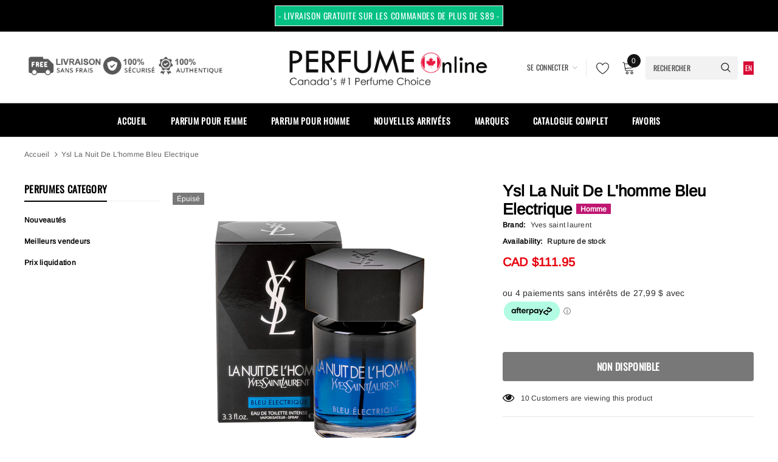

--- FILE ---
content_type: text/css
request_url: https://searchanise-ef84.kxcdn.com/results_big_pictures_new.24287.css
body_size: 15693
content:
div.snize div,div.snize dl,div.snize dt,div.snize dd,div.snize ul,div.snize ol,div.snize li,div.snize h1,div.snize h2,div.snize h3,div.snize h4,div.snize h5,div.snize h6,div.snize pre,div.snize code,div.snize form,div.snize fieldset,div.snize legend,div.snize input,div.snize textarea,div.snize p,div.snize blockquote,div.snize th,div.snize td{margin:0;padding:0}div.snize table{border-collapse:collapse;border-spacing:0}div.snize fieldset,div.snize img{border:0}div.snize address,div.snize caption,div.snize cite,div.snize code,div.snize dfn,div.snize em,div.snize strong,div.snize th,div.snize var{font-style:normal;font-weight:normal}div.snize ol,div.snize ul{list-style:none}div.snize caption,div.snize th{text-align:left}div.snize h1,div.snize h2,div.snize h3,div.snize h4,div.snize h5,div.snize h6{font-size:100%;font-weight:normal}div.snize q:before,div.snize q:after{content:""}div.snize abbr,div.snize acronym{border:0;font-variant:normal}div.snize sup{vertical-align:text-top}div.snize sub{vertical-align:text-bottom}div.snize input,div.snize textarea,div.snize select{font-family:inherit;font-size:inherit;font-weight:inherit}div.snize input,div.snize textarea,div.snize select{*font-size:100%}div.snize *{position:static;top:auto;left:auto;bottom:auto;right:auto;z-index:auto;overflow:visible;outline:revert;border:0 none;border-radius:0;box-shadow:none;vertical-align:baseline;text-align:inherit;text-indent:0;text-transform:none;text-overflow:clip;text-shadow:none;line-height:normal;opacity:1;box-sizing:content-box;background:rgba(0,0,0,0) none repeat scroll 0% 0%;font-family:var(--snize-srw-general-font-family)}div.snize *:focus-visible{outline-style:solid !important;outline-width:medium !important}div.snize *:not(.ssw-fave-icon){color:inherit}div.snize,div.snize .clearfix{zoom:1}div.snize:before,div.snize:after,div.snize .clearfix:before,div.snize .clearfix:after{content:"";display:block;clear:both}div.snize .snize-visually-hidden{position:absolute;width:1px;height:1px;margin:-1px;padding:0;border:0;clip:rect(0 0 0 0);overflow:hidden}div.snize-search-results{width:100%;box-sizing:border-box;border:none;box-shadow:none;margin-bottom:30px}div.snize-search-results ul li{list-style:none;content:none}div.snize-search-results#snize_results ul li::before,div.snize-search-results#snize_results ul li::after{list-style:none;content:none}div.snize-search-results ul.snize-search-results-content{min-height:160px}div.snize-search-results#snize_results a{transition:all,.14s;text-decoration:none;box-shadow:none}div.snize-search-results a:hover{text-decoration:none;opacity:1}.snize-hidden{display:none !important}div.snize .snize-underline{text-decoration:underline}div.snize-search-results li.snize-product,div.snize-search-results li.snize-category,div.snize-search-results li.snize-page{position:relative}div.snize-search-results li.snize-product button.wk-button-collection,div.snize-search-results li.snize-product button.swym-button.swym-add-to-wishlist-view-product,div.snize-search-results li.snize-product div.ssw-faveiticon{position:absolute;z-index:1;top:0;right:0;background:rgba(0,0,0,0) none repeat scroll 0% 0%;max-width:30px;max-height:30px;zoom:1.5;text-align:center}#snize-modal-product-quick-view button.wk-button-collection,#snize-modal-product-quick-view button.swym-button.swym-add-to-wishlist-view-product,#snize-modal-product-quick-view div.ssw-faveiticon{position:absolute;z-index:1;top:5px;left:5px;background:rgba(0,0,0,0) none repeat scroll 0% 0%;max-width:30px;max-height:30px;zoom:1.5;text-align:center}#snize-modal-product-quick-view:hover button.wk-button-collection{opacity:1}div.snize-search-results li.snize-product div.snize-item.snize-stock-status-showed button.wk-button-collection,div.snize-search-results li.snize-product div.snize-item.snize-stock-status-showed button.swym-button.swym-add-to-wishlist-view-product,div.snize-search-results li.snize-product div.snize-item.snize-stock-status-showed div.ssw-faveiticon,div.snize-search-results li.snize-product div.snize-item.snize-top-right-label-showed button.wk-button-collection,div.snize-search-results li.snize-product div.snize-item.snize-top-right-label-showed button.swym-button.swym-add-to-wishlist-view-product,div.snize-search-results li.snize-product div.snize-item.snize-top-right-label-showed div.ssw-faveiticon{top:20px}div.snize-search-results li.snize-product div.ssw-faveiticon,#snize-modal-product-quick-view div.ssw-faveiticon{zoom:1.2;padding:5px}div.snize-search-results li.snize-product div.ssw-faveiticon .faves-count::before,div.snize-search-results li.snize-product div.ssw-faveiticon .faves-count::after,#snize-modal-product-quick-view div.ssw-faveiticon .faves-count::before,#snize-modal-product-quick-view div.ssw-faveiticon .faves-count::after{display:none !important}div.snize-search-results li.snize-product button.swym-button.swym-add-to-wishlist-view-product,#snize-modal-product-quick-view button.swym-button.swym-add-to-wishlist-view-product{padding:5px 7px;border:0}#snize-modal-product-quick-view+.ssw-login{z-index:9999999999}#snize-modal-product-quick-view span.faves-count{border:0 none;line-height:normal;background:rgba(0,0,0,0) none repeat scroll 0% 0%}#snize-modal-product-quick-view div.ssw-faveiticon{box-sizing:content-box}div.snize li.snize-product span.snize-title,div.snize li.snize-category span.snize-title,div.snize li.snize-page span.snize-title{color:#333;font-weight:bold;text-decoration:none}div.snize li.snize-product .snize-price-list{color:#014e70;font-weight:bold}div.snize li.snize-product span.snize-description{color:#747474;font-weight:normal}div.snize li.snize-product .snize-price-list .snize-price,div.snize li.snize-product .snize-price-list .snize-discounted-price{display:inline-block;white-space:nowrap}div.snize li.snize-product .snize-price-list .snize-discounted-price{text-decoration:line-through;color:#6f6f6f;font-size:11px;font-weight:400;margin-left:6px}div.snize li.snize-product .snize-price-list:not(:has(.snize-price~.snize-price)) .snize-highlight-saving-text{margin-left:6px}div.snize .snize-button{line-height:21px;min-height:21px;padding:5px 10px;position:absolute;text-align:center;text-decoration:none;z-index:3;min-width:auto;height:auto;letter-spacing:0;background:#fff;color:#333;border-radius:0;border:1px solid #333;font-size:16px}div.snize .snize-button::before{display:none}div.snize .snize-button:hover{opacity:.85}div.snize-search-results .snize-spinner{position:absolute;z-index:10;left:45%;height:160px;width:32px;margin:30px auto 0;background-image:url(https://s3.amazonaws.com/static.searchanise.com/snize-big-spinner.png);background-position:0px center;background-repeat:no-repeat}div.snize div.snize-main-panel{border:none;display:inline-block;min-height:40px;width:100%;margin-left:0;height:40px}div.snize div.snize-main-panel:empty{display:none}div.snize div.snize-main-panel-controls{float:none;margin:0;vertical-align:middle}div.snize div.snize-main-panel-controls ul{list-style:none;margin:0;padding:0;display:block}div.snize div.snize-main-panel-controls ul li{height:28px;margin:0;padding:0;float:none;display:inline-block;margin-right:20px}div.snize div.snize-main-panel-controls ul li a,div.snize div.snize-main-panel-controls ul li a.active,div.snize div.snize-main-panel-controls ul li a:hover{border:0;display:block;opacity:1;line-height:28px;font-size:16px;padding:0;margin:0}div.snize div.snize-main-panel-controls ul li a.active,div.snize div.snize-main-panel-controls ul li a:hover{background:rgba(0,0,0,0);border-radius:0;color:#333}div.snize div.snize-main-panel-controls ul li a span{border:0;margin:0;padding:0;margin-left:2px;color:#6e6e6e;font-size:10px;vertical-align:super}div.snize div.snize-main-panel-dropdown{color:#333;float:right;position:relative;margin-top:0}div.snize div.snize-main-panel-dropdown>a{border:1px solid #d3d3d3;line-height:20px;position:relative;color:#333;margin:0;height:26px;font-size:15px;padding:8px 16px;border-radius:0;display:flex;align-items:center;width:166px;border-color:#333}div.snize div.snize-main-panel-dropdown>a::after{background-repeat:no-repeat;background-image:url("data:image/svg+xml,%3Csvg width='12' height='8' viewBox='0 0 12 8' fill='none' xmlns='http://www.w3.org/2000/svg'%3E%3Cpath d='M9.87998 1.29L5.99998 5.17L2.11998 1.29C1.72998 0.899998 1.09998 0.899998 0.70998 1.29C0.31998 1.68 0.31998 2.31 0.70998 2.7L5.29998 7.29C5.68998 7.68 6.31998 7.68 6.70998 7.29L11.3 2.7C11.69 2.31 11.69 1.68 11.3 1.29C10.91 0.909998 10.27 0.899998 9.87998 1.29Z' fill='%23333333'/%3E%3C/svg%3E%0A");content:"";display:inline-block;width:12px !important;height:8px;background-size:10px;margin-left:auto;position:static !important;transform:none !important}div.snize div.snize-main-panel-dropdown>a span{border:0;margin:0;padding:0;vertical-align:baseline;text-overflow:ellipsis;width:147px;overflow:hidden;white-space:nowrap}div.snize div.snize-main-panel-dropdown a .caret{display:none}div.snize div.snize-filters-dropdown-title .caret{margin-left:5px}div.snize div.snize-main-panel-dropdown ul.snize-main-panel-dropdown-content{background-color:#fff;border:1px solid #333;display:none;list-style:none;position:absolute;right:0;z-index:99;border-radius:0;box-shadow:none;margin:0;border-top:0;min-width:190px;padding:10px 0;border-color:#c1c1c1;box-sizing:content-box !important}div.snize div.snize-main-panel-dropdown ul.snize-main-panel-dropdown-content a{display:block;border-bottom:none;line-height:normal;padding:8px 16px;height:auto;overflow:hidden;max-width:158px;text-overflow:ellipsis}div.snize div.snize-main-panel-dropdown ul.snize-main-panel-dropdown-content a:hover{background-color:#f7f7f7;opacity:1}div.snize div.snize-main-panel-dropdown ul.snize-main-panel-dropdown-content a:first-child{margin:0}div.snize div.snize-main-panel-dropdown ul.snize-main-panel-dropdown-content a.current,#snize-modal-mobile-sortby-dialog ul.snize-main-panel-dropdown-content li a.current{background:#f9f9f9}div.snize div.snize-main-panel-dropdown ul.snize-main-panel-dropdown-content a.current:hover{background:#f9f9f9}div.snize .snize-main-panel-dropdown-total_reviews-asc,div.snize .snize-main-panel-dropdown-total_reviews-desc{white-space:nowrap}div.snize div.snize-main-panel-view-mode{float:left;margin:0;margin-right:15px}div.snize div.snize-main-panel-view-mode a{float:left;opacity:.5}div.snize div.snize-main-panel-view-mode a.active,div.snize div.snize-main-panel-view-mode a:hover{opacity:1}div.snize div.snize-main-panel-view-mode a.snize-view-mode-icon{background-repeat:no-repeat;background-size:21px;padding:0;margin:0;width:32px;height:32px;border:1px solid #c1c1c1;opacity:1;margin:0;border-radius:1px;box-sizing:content-box !important;background:#fff}div.snize div.snize-main-panel-view-mode a.snize-grid-mode-icon{margin-right:8px}div.snize div.snize-main-panel-view-mode a.snize-view-mode-icon.active svg path,div.snize div.snize-main-panel-view-mode a.snize-view-mode-icon.active svg rect{fill:#fff}div.snize div.snize-header{margin:0;overflow:hidden;width:100%}div.snize div.snize-search-results-header{max-width:100%;min-width:240px;vertical-align:middle;float:none;font-weight:400;margin:0;color:#6f6f6f;font-size:12px;height:34px;display:flex;white-space:pre-wrap;align-items:center}div.snize div.snize-search-results-header a{padding:0;margin:0;border-bottom:none;pointer-events:none}div.snize .snize-filters-title{height:84px;font-size:24px;color:#333;font-weight:400;padding-left:10px;display:flex;align-items:center;border-bottom:1px solid #dcdcdc}div.snize-search-results div.snize-main-panel-mobile-filters{display:none}#snize-search-results-grid-mode ul{list-style:none outside none;margin:0 -1%;padding:0;width:102%;display:block;display:flex;flex-wrap:wrap}#snize-search-results-grid-mode li{margin-left:1%;margin-right:1%}#snize-search-results-grid-mode li.snize-product{display:inline-block;display:inline-flex;vertical-align:top;border:none;min-width:245px;box-sizing:border-box;color:#535353;cursor:pointer;line-height:16px;margin:0 1% 3%;padding:0;position:relative;transition:border-color .09s ease-in 0s;width:23%;align-self:stretch;flex-direction:column}#snize-search-results-grid-mode li.snize-product{display:inline-block\9 }@media screen and (-ms-high-contrast: active),(-ms-high-contrast: none){#snize-search-results-grid-mode li.snize-product{display:-ms-inline-flexbox;margin:0 10px 2%}div.snize-search-results li.snize-product button.wk-button-collection,div.snize-search-results li.snize-product button.swym-button.swym-add-to-wishlist-view-product,div.snize-search-results li.snize-product div.ssw-faveiticon{right:17px}}#snize-search-results-grid-mode li.snize-product .snize-view-link,#snize-search-results-grid-mode li.snize-product .snize-item{display:flex;flex-direction:column;align-self:stretch;padding:0;border-bottom:none;background:none}#snize-search-results-grid-mode li.snize-product .snize-button{display:inline-block;opacity:0;transition:none;left:0;height:33px;right:0;top:-43px;bottom:auto;width:calc(100% - 22px);text-overflow:ellipsis;overflow:hidden;white-space:nowrap;cursor:pointer;background:#333;color:#fff;font-weight:500;margin:0;z-index:1;text-transform:uppercase;box-sizing:content-box !important;border:none}.snize-search-results:not(.snize-mobile-design) #snize-search-results-grid-mode li.snize-product:hover .snize-button,#snize-search-results-grid-mode li.snize-product .snize-button:focus{opacity:1}#snize-search-results-grid-mode div.snize-product-label{white-space:nowrap}#snize-search-results-grid-mode div.snize-product-label.top-left{top:3px;left:3px}#snize-search-results-grid-mode div.snize-product-label.top-right{top:3px;right:3px}#snize-search-results-grid-mode div.snize-product-label.down-left{bottom:3px;left:3px}#snize-search-results-grid-mode div.snize-product-label.down-right{right:3px;bottom:3px}#snize-search-results-grid-mode div.snize-product-label .snize-right-arrow{display:none}#snize-search-results-grid-mode div.snize-product-label .snize-left-arrow{display:none}#snize-search-results-grid-mode .snize-product-label-image{position:absolute;z-index:1}#snize-search-results-grid-mode .snize-product-label-image.top-left{top:3px;left:3px}#snize-search-results-grid-mode .snize-product-label-image.top-right{top:3px;right:3px}#snize-search-results-grid-mode .snize-product-label-image.down-left{bottom:3px;left:3px}#snize-search-results-grid-mode .snize-product-label-image.down-right{right:3px;bottom:3px}#snize-search-results-grid-mode .snize-product-label-image img{max-width:40px;max-height:40px}#snize-search-results-grid-mode .snize-thumbnail-wrapper{position:relative}#snize-search-results-grid-mode span.snize-thumbnail{display:block;position:relative;text-align:center;max-width:100%;margin:0 auto;padding:0;border-bottom:none;height:300px}#snize-search-results-grid-mode span.snize-thumbnail img{display:block;bottom:-100%;left:-50%;margin:auto !important;position:absolute;right:-50%;top:-100%;max-height:300px;max-width:100%;-webkit-transition:opacity .3s ease-in-out;-moz-transition:opacity .3s ease-in-out;-o-transition:opacity .3s ease-in-out;transition:opacity .3s ease-in-out;box-shadow:none;border-radius:0;width:auto}li.snize-product span.snize-thumbnail img.snize-flip-image,li.snize-product:hover span.snize-thumbnail img{opacity:0}li.snize-product:hover span.snize-thumbnail img:only-child,li.snize-product:hover span.snize-thumbnail img.snize-flip-image{opacity:1}#snize-search-results-grid-mode span.snize-overhidden{padding:15px 3px 5px 3px;flex:1;-ms-flex:auto;background:rgba(0,0,0,0);display:flex;flex-direction:column;position:relative}div.snize.snize-options #snize-search-results-grid-mode span.snize-overhidden{display:-webkit-box;display:-ms-flexbox;display:flex;flex-direction:column}div.snize.snize-options.snize-mobile-design li.snize-product .snize-view-link{-webkit-tap-highlight-color:rgba(0,0,0,0);-webkit-touch-callout:none;-webkit-user-select:none;-moz-user-select:none;-ms-user-select:none;user-select:none;cursor:default}#snize-search-results-grid-mode li.snize-product span.snize-title{display:block;display:-webkit-box;overflow:hidden;text-overflow:ellipsis;-webkit-box-orient:vertical;text-align:left;font-size:13px;margin-bottom:5px;font-weight:400;line-height:18px}#snize-search-results-grid-mode span.snize-sku,#snize-search-results-grid-mode span.snize-attribute{display:block;display:-webkit-box;font-size:11px;overflow:hidden;text-align:left;color:#6f6f6f;line-height:13px;-webkit-box-orient:vertical;margin:0 0 5px 0}#snize-search-results-grid-mode span.snize-description{display:block;display:-webkit-box;line-height:1.4;overflow:hidden;text-overflow:ellipsis;-webkit-box-orient:vertical;text-align:left;margin:0;margin-bottom:5px;font-size:11px;color:#888}#snize-search-results-grid-mode .snize-price-list{text-align:left;margin-bottom:0;font-size:14px;color:#333;margin-top:2px;font-weight:400;line-height:21px}#snize_results .snize-price-list.snize-compare-price-right,#snize_results .snize-price-list.snize-compare-price-left,#snize_results .snize-price-list.snize-compare-price-top,#snize_results .snize-price-list.snize-compare-price-bottom{display:flex}#snize_results .snize-price-list.snize-compare-price-left,#snize_results .snize-price-list.snize-compare-price-right{justify-content:left;align-items:center}#snize_results .snize-price-list.snize-compare-price-left{flex-direction:row-reverse}#snize_results .snize-price-list.snize-compare-price-top{flex-direction:column-reverse}#snize_results .snize-price-list.snize-compare-price-bottom{flex-direction:column}#snize_results .snize-price-list.snize-compare-price-left .snize-discounted-price,#snize_results .snize-price-list.snize-compare-price-top .snize-discounted-price,#snize_results .snize-price-list.snize-compare-price-bottom .snize-discounted-price{margin:0}#snize_results .snize-price-list.snize-compare-price-left .snize-price-with-discount{margin-left:5px}#snize-search-results-grid-mode span.snize-in-stock,#snize-search-results-grid-mode span.snize-pre-order,#snize-search-results-grid-mode span.snize-out-of-stock{position:absolute;top:3px;right:3px}#snize-search-results-grid-mode.snize-one-column li.snize-product{margin:0 0 15px 0;width:100%}#snize-search-results-grid-mode.snize-two-columns li.snize-product{width:48%}#snize-search-results-grid-mode.snize-three-columns li.snize-product{width:31.33%}#snize-search-results-grid-mode.snize-four-columns li.snize-product{width:23%}#snize-search-results-grid-mode.snize-five-columns li.snize-product{width:18%}#snize-search-results-grid-mode.snize-six-columns li.snize-product{width:14%}#snize-search-results-list-mode ul{margin:0;padding:0;width:100%;list-style:none outside none}#snize-search-results-list-mode li.snize-product{border-top:none;box-sizing:border-box;color:#535353;cursor:pointer;display:block;line-height:16px;margin:0;overflow:hidden;padding:20px 12px 20px 5px;position:relative;border-bottom:1px solid #dcdcdc}div.snize.snize-options #snize-search-results-list-mode li.snize-product{display:-webkit-box;display:-ms-flexbox;display:flex}#snize-search-results-list-mode li.snize-product .snize-button{display:inline-block;opacity:0;white-space:nowrap;transition:none;width:fit-content;background:#333;color:#fff;font-weight:500;height:26px;padding:5px 30px;margin:0;position:static;margin-top:10px;text-transform:uppercase;box-sizing:content-box !important;border:none;z-index:1}#snize-search-results-list-mode .snize-view-link{display:block;border-bottom:none;background:none}.snize-search-results:not(.snize-mobile-design) #snize-search-results-list-mode li.snize-product:hover .snize-button,#snize-search-results-list-mode li.snize-product .snize-button:focus{margin-left:0;opacity:1}#snize-search-results-grid-mode li.snize-product .size-button-view-cart{background-color:#56ad6a}#snize-search-results-list-mode li.snize-product .size-button-view-cart{background-color:#56ad6a}#snize-search-results-list-mode li.snize-product:hover .snize-button:hover{opacity:.85}#snize-search-results-list-mode li.snize-product:first-child{padding-top:10px}#snize-search-results-list-mode li.snize-product:last-child{border-bottom:1px solid rgba(0,0,0,0)}#snize-search-results-list-mode span.snize-thumbnail{display:inline-block;position:relative;text-align:center;width:140px;height:140px;margin:0;flex-shrink:0}#snize-search-results-list-mode .snize-category span.snize-thumbnail{margin:0 15px 0 0}#snize-search-results-list-mode .snize-page span.snize-thumbnail{margin:0 15px 0 0}#snize-search-results-list-mode span.snize-thumbnail img{bottom:-100%;display:block;left:0;margin:auto !important;position:absolute;right:0;top:-100%;max-width:140px;max-height:140px;box-shadow:none;border-radius:0;width:auto}#snize-search-results-list-mode span.snize-overhidden{overflow:hidden;min-height:140px;display:flex;flex-direction:column}#snize-search-results-list-mode li.snize-product span.snize-title{display:block;display:-webkit-box;height:auto !important;max-height:none !important;text-align:left;font-size:13px;margin-bottom:5px;font-weight:400;line-height:18px}#snize-search-results-list-mode div.snize-product-label{background:#d2354f;color:#fff;font-weight:500;font-size:11px;line-height:20px;white-space:nowrap;z-index:1;position:absolute;display:block;margin-left:0;padding:0 4px 0 8px}#snize-search-results-list-mode div.snize-product-label .snize-right-arrow{display:none}#snize-search-results-list-mode div.snize-product-label .snize-left-arrow{display:none}#snize-search-results-list-mode div.snize-product-label.top-right{top:3px;right:3px}#snize-search-results-list-mode .snize-overhidden .snize-product-label.top-right,#snize-search-results-list-mode .snize-overhidden .snize-product-label-image.top-right{display:none}#snize-search-results-list-mode .snize-product-label-image{position:absolute;z-index:1;display:block;margin-left:0}#snize-search-results-list-mode .snize-product-label-image.top-left{top:3px;left:3px}#snize-search-results-list-mode .snize-product-label-image.top-right{top:3px;right:3px}#snize-search-results-list-mode .snize-product-label-image.down-left{bottom:3px;left:3px}#snize-search-results-list-mode .snize-product-label-image.down-right{right:3px;bottom:3px}#snize-search-results-list-mode .snize-product-label-image img{max-width:40px;max-height:40px}#snize-search-results-list-mode span.snize-sku,#snize-search-results-list-mode span.snize-attribute{display:block;display:-webkit-box;max-height:1.2em;overflow:hidden;text-overflow:ellipsis;-webkit-line-clamp:1;-webkit-box-orient:vertical;max-height:initial;text-align:left;margin-top:0;margin-bottom:5px;font-size:11px;color:#6f6f6f;line-height:12px}#snize-search-results-list-mode span.snize-description{display:block;display:-webkit-box;line-height:1.4em;max-height:2.8em;overflow:hidden;text-overflow:ellipsis;-webkit-line-clamp:2;-webkit-box-orient:vertical;text-align:left;font-size:11px;color:#888;margin:0;margin-bottom:5px}#snize-search-results-list-mode .snize-item{align-items:center;display:flex}#snize-search-results-list-mode .snize-thumbnail-wrapper{position:relative;float:left;margin-right:20px}#snize-search-results-list-mode div.snize-product-label.top-left{top:3px;left:3px}#snize-search-results-list-mode div.snize-product-label.down-right{right:3px;bottom:9px}#snize-search-results-list-mode div.snize-product-label.down-left{bottom:9px;left:3px}div.snize.snize-options #snize-search-results-list-mode span.snize-description{margin:8px 0;margin-bottom:5px}div.snize.snize-options #snize-search-results-list-mode .snize-view-link{width:100%}#snize-search-results-list-mode .snize-price-list{margin-right:20px;font-size:14px;color:#333;margin-top:2px;display:block;margin-bottom:5px;font-weight:400;line-height:21px}#snize-search-results-list-mode span.snize-in-stock,#snize-search-results-list-mode span.snize-pre-order,#snize-search-results-list-mode span.snize-out-of-stock{float:none;margin:0;top:3px;right:3px}#snize-search-results-list-mode li.snize-page span.snize-overhidden,#snize-search-results-list-mode li.snize-category span.snize-overhidden{min-height:auto}#snize-search-results-list-mode li.snize-product span.snize-thumbnail{width:250px;height:250px}#snize-search-results-list-mode .snize-product .snize-item-image{max-width:250px;max-height:250px}#snize-search-results-list-mode .snize-product span.snize-overhidden{width:100%;position:relative}div.snize div.snize-search-results-categories li.snize-category{border-top:1px solid rgba(0,0,0,0);color:#535353;cursor:pointer;display:block;line-height:16px;margin:0;overflow:hidden;position:relative;transition:all,.14s;border-bottom:1px solid #dcdcdc;padding:20px 12px 20px 0}div.snize div.snize-search-results-categories li.snize-category:last-child{border-bottom:1px solid rgba(0,0,0,0)}div.snize div.snize-search-results-categories li.snize-category a.snize-view-link{padding:0;border-bottom:none}div.snize div.snize-search-results-categories li.snize-category span.snize-title{display:block;display:-webkit-box;font-size:16px;font-weight:400;line-height:24px;max-height:51px;overflow:hidden;text-overflow:ellipsis;-webkit-line-clamp:2;-webkit-box-orient:vertical}div.snize div.snize-search-results-categories li.snize-category .snize-item{display:flex;align-items:center}div.snize div.snize-search-results-pages li.snize-page{border:0;color:#535353;cursor:pointer;display:block;line-height:16px;margin:0;overflow:hidden;position:relative;transition:all,.14s;padding-left:5px;border-bottom:1px solid #dcdcdc;padding:20px 12px 20px 0}div.snize div.snize-search-results-pages li.snize-page:last-child{border-bottom:1px solid rgba(0,0,0,0)}div.snize div.snize-search-results-pages li.snize-page a.snize-view-link{padding:0;border-bottom:none}div.snize div.snize-search-results-pages li.snize-page span.snize-title{display:block;display:-webkit-box;font-size:16px;line-height:24px;max-height:51px;overflow:hidden;text-overflow:ellipsis;-webkit-line-clamp:2;-webkit-box-orient:vertical;font-weight:400}div.snize div.snize-search-results-pages li.snize-page span.snize-description{display:block;display:-webkit-box;color:#747474;font-weight:normal;margin-top:8px;font-size:15px;line-height:18px;max-height:38px;overflow:hidden;text-overflow:ellipsis;-webkit-line-clamp:2;-webkit-box-orient:vertical}div.snize div.snize-search-results-pages li.snize-page .snize-item{display:flex;align-items:center}div.snize div.snize-pagination{display:inline-block;width:100%;margin:20px 0 0;position:relative;text-align:center;float:right}div.snize div.snize-pagination ul{display:inline-block;list-style:none;margin:0;padding:0;width:auto !important}div.snize div.snize-pagination ul li{display:inline;float:left;margin:0;padding:0}div.snize div.snize-pagination ul li a,div.snize div.snize-pagination ul li span,div.snize div.snize-pagination ul li:first-child a,div.snize div.snize-pagination ul li:first-child span{border:none !important;border-radius:0;color:#333;font-size:16px;padding:0;width:34px;height:34px;display:flex !important;align-items:center;justify-content:center;float:left;opacity:1;line-height:25px}div.snize div.snize-pagination ul li a{background:none}div.snize div.snize-pagination ul li:last-child a,div.snize div.snize-pagination ul li:last-child span{border-top-right-radius:3px;border-bottom-right-radius:3px}div.snize div.snize-pagination ul li a.active,div.snize div.snize-pagination ul li a:hover{background-color:rgba(0,0,0,0)}div.snize div.snize-pagination ul li a.active{border:1px solid #333;background:#333;color:#fff}div.snize div.snize-pagination ul li a.disabled,div.snize div.snize-pagination ul li span.disabled{color:#999;cursor:default;opacity:.5}div.snize div.snize-pagination ul li a.disabled:hover{background-color:#fff}div.snize div.snize-pagination ul li .snize-pagination-prev{background-image:url("data:image/svg+xml,%3Csvg width='9' height='8' viewBox='0 0 9 8' fill='none' xmlns='http://www.w3.org/2000/svg'%3E%3Cpath d='M8.00024 3.49999H2.41523L4.85523 1.05999C5.05023 0.864985 5.05023 0.544985 4.85523 0.349985C4.66023 0.154985 4.34523 0.154985 4.15023 0.349985L0.855234 3.64499C0.660234 3.83999 0.660234 4.15499 0.855234 4.34999L4.15023 7.64499C4.34523 7.83999 4.66023 7.83999 4.85523 7.64499C5.05023 7.44999 5.05023 7.13498 4.85523 6.93998L2.41523 4.49999H8.00024C8.27524 4.49999 8.50024 4.27499 8.50024 3.99999C8.50024 3.72499 8.27524 3.49999 8.00024 3.49999Z' fill='%23333333'/%3E%3C/svg%3E%0A");background-repeat:no-repeat;background-position:center;background-size:12px}div.snize div.snize-pagination ul li .snize-pagination-next{background-image:url("data:image/svg+xml,%3Csvg width='9' height='8' viewBox='0 0 9 8' fill='none' xmlns='http://www.w3.org/2000/svg'%3E%3Cpath d='M1 4.49999H6.585L4.145 6.93998C3.95 7.13498 3.95 7.45498 4.145 7.64998C4.34 7.84499 4.655 7.84499 4.85 7.64998L8.145 4.35499C8.34 4.15999 8.34 3.84499 8.145 3.64999L4.855 0.349985C4.66 0.154985 4.345 0.154985 4.15 0.349985C3.955 0.544985 3.955 0.859986 4.15 1.05499L6.585 3.49999H1C0.725 3.49999 0.5 3.72499 0.5 3.99999C0.5 4.27499 0.725 4.49999 1 4.49999Z' fill='%23333333'%3E%3C/path%3E%3C/svg%3E");background-repeat:no-repeat;background-position:center;background-size:12px}div.snize div.snize-pagination a.snize-pagination-load-more{padding:5px 25px;border:solid 1px #d3d3d3;border-radius:0;border-color:#333;background:#333;color:#fff}div.snize li.snize-no-products-found{background:rgba(0,0,0,0);margin:30px auto 0;min-height:160px;text-align:center;width:100%}div.snize li.snize-no-products-found div.snize-no-products-found-text{padding:65px 0}div.snize li.snize-no-products-found div.snize-no-products-found-text span{color:#333;font-size:14px;line-height:1.65}div.snize span.snize-color-filter-hover-name{font-size:10px;padding-left:0;display:inline-block;border-radius:0;color:#888;line-height:14px;margin-left:15px;vertical-align:bottom}div.snize li.snize-no-products-found div.snize-no-products-found-text span a{text-decoration:underline !important;padding:0;border-bottom:none}div.snize li.snize-no-products-found.snize-with-suggestion{margin-top:0;margin-bottom:20px;border:none;min-height:60px}div.snize li.snize-no-products-found.snize-with-suggestion div.snize-no-products-found-text{padding:20px}div.snize li.snize-no-products-found.snize-with-suggestion div.snize-no-products-found-text span{font-size:14px}div.snize li.snize-no-products-found.snize-with-suggestion div.snize-no-products-found-text span>a{font-weight:bold}div.snize-collection-mode div.snize-main-panel{border:0}div.snize-collection-mode div.snize-main-panel-controls,div.snize-collection-mode.snize-mobile-design div.snize-main-panel-controls{display:none}div.snize-collection-mode div.snize-main-panel-collection-results-found{line-height:28px;vertical-align:middle;float:none;margin:0;color:#888;font-size:12px;height:34px;display:flex;white-space:pre-wrap;align-items:center}div.snize-collection-mode div.snize-main-panel-collection-results-found b,div.snize div.snize-search-results-header b{font-weight:400}div.snize-collection-mode div.snize-header{display:none}div.snize div.snize-search-results-main-content>div{position:relative;display:inline-block}div.snize:not(.snize-tab-selected-categories):not(.snize-tab-selected-pages):not(.snize-nothing-found) .snize-filters-sidebar.snize-sticky-position+.snize-search-results-main-content{float:right}div.snize div.snize-search-results-main-content div.snize-search-results-pages,div.snize div.snize-search-results-main-content div.snize-search-results-categories{display:block}div.snize div.snize-filters-sidebar{float:left;margin-bottom:20px;vertical-align:top;box-sizing:border-box;font-weight:normal;line-height:1.45em;border:none;margin-right:26px;width:220px}div.snize .snize-product-filters-block{height:auto;border-bottom:1px solid #dcdcdc;transition:all,.2s}div.snize .snize-product-filters-block:last-child{border-bottom:none}div.snize .snize-product-filters-block:hover{background-color:rgba(0,0,0,0)}div.snize div.snize-product-filters-title{line-height:18px;color:#333;cursor:pointer;padding:19px 16px 19px 10px;font-size:16px;display:flex;align-items:center;flex-direction:row-reverse;justify-content:space-between;font-weight:400}div.snize div.snize-product-filters-title i.snize-product-filters-close,div.snize div.snize-product-filters-wrapper-title i.snize-product-filters-close{display:none}div.snize div.snize-product-filters-title.open i.snize-product-filters-close,div.snize div.snize-product-filters-wrapper-title.open i.snize-product-filters-close{display:inline-block;position:relative;vertical-align:middle;background-repeat:no-repeat;background-image:url("data:image/svg+xml,%3Csvg width='14' height='2' viewBox='0 0 14 2' fill='none' xmlns='http://www.w3.org/2000/svg'%3E%3Cpath d='M13 2H1C0.45 2 0 1.55 0 1C0 0.45 0.45 0 1 0H13C13.55 0 14 0.45 14 1C14 1.55 13.55 2 13 2Z' fill='%23333333'/%3E%3C/svg%3E%0A");margin:0;background-size:auto;width:14px;height:2px}div.snize i.snize-product-filters-open{display:inline-block;position:relative;vertical-align:middle;background-repeat:no-repeat;background-image:url("data:image/svg+xml,%3Csvg width='14' height='14' viewBox='0 0 14 14' fill='none' xmlns='http://www.w3.org/2000/svg'%3E%3Cpath d='M13 8H8V13C8 13.55 7.55 14 7 14C6.45 14 6 13.55 6 13V8H1C0.45 8 0 7.55 0 7C0 6.45 0.45 6 1 6H6V1C6 0.45 6.45 0 7 0C7.55 0 8 0.45 8 1V6H13C13.55 6 14 6.45 14 7C14 7.55 13.55 8 13 8Z' fill='%23333333'/%3E%3C/svg%3E%0A");margin:0;background-size:auto;width:14px;height:14px}div.snize div.snize-product-filters-title a{padding:0;border-bottom:none}div.snize .snize-product-filters-reset-wrap,div.snize i.snize-product-filters-search-field-clear{display:none}div.snize div.snize-product-filters-title.open i.snize-product-filters-open,div.snize div.snize-product-filters-wrapper-title.open i.snize-product-filters-open{display:none !important}div.snize div.snize-filters-dropdown.snize-filter-selected .snize-filters-dropdown-title{background:#333;border-color:#333;color:#fff}div.snize div.snize-filters-dropdown.snize-filter-selected .snize-filters-dropdown-title>span::after{background-image:url("data:image/svg+xml,%3Csvg width='12' height='8' viewBox='0 0 12 8' fill='none' xmlns='http://www.w3.org/2000/svg'%3E%3Cpath d='M9.87998 1.29L5.99998 5.17L2.11998 1.29C1.72998 0.899998 1.09998 0.899998 0.70998 1.29C0.31998 1.68 0.31998 2.31 0.70998 2.7L5.29998 7.29C5.68998 7.68 6.31998 7.68 6.70998 7.29L11.3 2.7C11.69 2.31 11.69 1.68 11.3 1.29C10.91 0.909998 10.27 0.899998 9.87998 1.29Z' fill='white'/%3E%3C/svg%3E%0A")}div.snize ul.snize-product-filters-list{display:block;position:relative;font-size:13px;font-weight:normal;list-style:none;margin:0 0 10px 0;max-height:215px;overflow-y:auto;overflow-x:hidden;padding:0 10px 0 10px}div.snize ul.snize-product-filters-list li{color:#666;margin:8px 0;font-size:12px;padding:0;line-height:21px;list-style-type:none}div.snize ul.snize-product-filters-list li:first-child{margin:0 0 8px}div.snize ul.snize-product-filters-list li.snize-disabled,div.snize ul.snize-product-filters-list li.snize-disabled:hover span{opacity:.5}div.snize ul.snize-product-filters-list li.snize-disabled:hover span{opacity:1}div.snize ul.snize-product-filters-list li .snize-filter-checkbox{position:absolute;margin:1px 6px 0 0;padding:0;vertical-align:middle;width:16px;height:16px}div.snize ul.snize-product-filters-list li .snize-filter-checkbox span{cursor:pointer;position:absolute;top:0;left:0;background:#fff;width:14px;height:14px;box-shadow:none;border:1px solid #c1c1c1;border-radius:1px;box-sizing:content-box !important;margin:0}div.snize ul.snize-product-filters-list li .snize-filter-checkbox span:after{content:"";position:absolute;left:2px;background:rgba(0,0,0,0);opacity:0;box-sizing:border-box;border:none;background-image:url("data:image/svg+xml,%3Csvg width='10' height='9' viewBox='0 0 10 9' fill='none' xmlns='http://www.w3.org/2000/svg'%3E%3Cpath fill-rule='evenodd' clip-rule='evenodd' d='M9.87228 0.646861C9.91277 0.693296 9.94489 0.748459 9.9668 0.809191C9.98872 0.869923 10 0.935029 10 1.00078C10 1.06653 9.98872 1.13164 9.9668 1.19237C9.94489 1.2531 9.91277 1.30827 9.87228 1.3547L3.78613 8.35314C3.74575 8.39969 3.69778 8.43663 3.64496 8.46183C3.59215 8.48703 3.53553 8.5 3.47835 8.5C3.42117 8.5 3.36455 8.48703 3.31173 8.46183C3.25892 8.43663 3.21095 8.39969 3.17056 8.35314L0.127489 4.85392C0.045859 4.76006 0 4.63275 0 4.5C0 4.36725 0.045859 4.23994 0.127489 4.14608C0.209118 4.05221 0.319832 3.99948 0.435274 3.99948C0.550716 3.99948 0.66143 4.05221 0.743059 4.14608L3.47835 7.29238L9.25671 0.646861C9.29709 0.600308 9.34507 0.563374 9.39788 0.538173C9.4507 0.512972 9.50732 0.5 9.5645 0.5C9.62168 0.5 9.6783 0.512972 9.73111 0.538173C9.78393 0.563374 9.8319 0.600308 9.87228 0.646861Z' fill='white'/%3E%3C/svg%3E%0A");width:10px;height:9px;background-size:auto;transform:none;top:2px}div.snize ul.snize-product-filters-list li:hover .snize-filter-checkbox span{box-shadow:none}div.snize ul.snize-product-filters-list li input.snize-product-filters-checkbox{appearance:none;width:13px;height:10px}div.snize ul.snize-product-filters-list li .snize-filter-checkbox input[type=checkbox]:checked+span:after{opacity:1}div.snize ul.snize-product-filters-list li input[type=checkbox]:checked+span{background:#333;border-color:#333}div.snize ul.snize-product-filters-list li>label{font-size:13px;margin:0;padding:0;font-weight:inherit;font-style:normal;letter-spacing:0;text-transform:none;display:flex;position:relative}div.snize ul.snize-product-filters-list li label>span{margin:0;padding:0;display:inline-block;max-width:100%;vertical-align:top;cursor:pointer;word-wrap:break-word;word-break:break-word;box-sizing:border-box;color:#333;font-size:12px;padding-left:24px;line-height:18px;padding-right:6px}div.snize ul.snize-product-filters-list li a.snize-product-filters-see-more{color:#666;font-size:13px;border-bottom:1px dotted #d3d3d3;text-decoration:none}div.snize ul.snize-product-filters-list li a.snize-product-filters-see-more:hover{color:#0288d1}div.snize ul.snize-product-filters-list li.snize-filters-show-more,div.snize ul.snize-product-size-filter li.snize-filters-show-more,div.snize ul.snize-product-color-filter li.snize-filters-show-more{margin-top:17px;margin-bottom:0}div.snize ul.snize-product-filters-list li.snize-filters-show-more div,div.snize ul.snize-product-size-filter li.snize-filters-show-more div,div.snize ul.snize-product-color-filter li.snize-filters-show-more div{display:inline-block;padding:5px 10px;cursor:pointer;background:#333;color:#fff;border:none;border-radius:1px}div.snize ul.snize-product-size-filter li.snize-filters-show-more,div.snize ul.snize-product-color-filter li.snize-filters-show-more{color:#666;padding:0;line-height:21px;float:none;width:100%;height:auto;margin:10px 0 0;font-size:12px}div.snize ul.snize-product-filters-list .snize-filter-variant-count{color:#6f6f6f !important;font-size:10px;margin-left:5px;position:absolute;top:auto;line-height:10px}div.snize input.snize-price-range-input::-webkit-input-placeholder{color:#dcdcdc !important}div.snize input.snize-price-range-input::-moz-placeholder{color:#dcdcdc !important}div.snize input.snize-price-range-input:-ms-input-placeholder{color:#dcdcdc !important}div.snize input.snize-price-range-input::-webkit-outer-spin-button,div.snize input.snize-price-range-input::-webkit-inner-spin-button{-webkit-appearance:none;margin:0}div.snize .snize-price-range input.snize-price-range-input{display:inline-block;min-width:auto;vertical-align:middle;border:1px solid #c1c1c1;background-color:#fff;box-shadow:none;box-sizing:border-box;color:#666;float:none;margin:0;min-height:auto;-moz-appearance:textfield;padding:5px 8px;height:29px;width:88px;font-size:10px;border-radius:1px;letter-spacing:0}div.snize ul.snize-product-filters-list li span.snize-range-divider{display:inline-block;color:#333;width:11%;padding:0;text-align:center;vertical-align:middle}div.snize ul.snize-product-filters-list li:hover span.snize-range-divider{color:#333}div.snize div.snize-price-range{margin:0;display:block}div.snize input.snize-price-range-input:focus{border:1px solid #b3b3b3}div.snize .snize-product-filters-search{position:relative;margin:10px 5px}#snize-modal-mobile-filters-dialog .snize-product-filters-search{position:relative;margin:0 15px 15px;padding:5px;border:1px solid #c1c1c1}#snize-modal-mobile-filters-dialog .snize-product-filters-search input{width:100%}div.snize-search-results .snize-filter-input{border:1px solid #d3d3d3;border-radius:2px;background-color:#fff;color:#333;font-size:12px;box-sizing:border-box;padding:0px 5px;height:28px;width:100%}div.snize-search-results .snize-filter-input:focus-visible,#snize-modal-mobile-filters-dialog .snize-filter-input:focus-visible{outline:none !important;border:1px solid #333}div.snize input[type=text].snize-product-filters-search-field{display:block;width:100%;padding:0 22px 0 5px;height:28px;border:1px solid #d3d3d3;background-color:#fff;box-shadow:none;box-sizing:border-box;color:#666}div.snize input[type=text].snize-product-filters-search-field:focus{border:1px solid #b3b3b3}div.snize input[type=text].snize-product-filters-search-field::-webkit-input-placeholder{color:#a3a3a3 !important}div.snize input[type=text].snize-product-filters-search-field::-moz-placeholder{color:#a3a3a3 !important}div.snize input[type=text].snize-product-filters-search-field:-ms-input-placeholder{color:#a3a3a3 !important}div.snize i.snize-product-filters-search-field-clear{position:absolute;right:7px;top:9px}div.snize div.snize-price-range{margin-top:4px}div.snize .snize-price-range-slider{display:block;position:relative;padding-top:20px;padding-bottom:20px}div.snize div.slider-container.snize-theme .back-bar{background-color:#dcdcdc;height:2px;position:relative}div.snize div.slider-container.snize-theme .selected-bar{background-color:#333;position:absolute;height:2px}div.snize div.slider-container.snize-theme .back-bar .pointer{position:absolute;z-index:4;cursor:col-resize;opacity:1;border-radius:50%;background:#333;width:22px;height:22px;top:-10px;transform:none}div.snize div.slider-container.snize-theme .scale{display:none}div.snize div.slider-container.snize-theme .scale span{position:absolute;border-left:1px solid #d3d3d3;height:10px;top:-9px;text-align:center}div.snize div.slider-container.snize-theme .scale>span{display:none}div.snize div.slider-container.snize-theme .scale ins{position:absolute;color:#333;font-size:10px;left:0;line-height:1;text-decoration:none;top:24px;margin-left:-21px !important;width:42px !important;overflow:hidden}div.snize div.slider-container.snize-theme .scale>span:last-child{display:block;border:none}div.snize div.slider-container.snize-theme .scale>span:first-child{display:block;border:none}div.snize ul.snize-product-size-filter{margin:-2px 0 13px;padding:0 6px;max-width:220px;max-height:300px;overflow-y:auto;overflow-x:hidden}div.snize div.snize-filters-dropdown-content ul.snize-product-size-filter{min-width:210px;margin:13px;padding:0}div.snize ul.snize-product-size-filter li{display:inline-block;float:left;width:33px;height:33px;margin:4px;box-sizing:border-box}div.snize ul.snize-product-size-filter li label{display:inline-block;width:100%;height:100%;margin:0;font-weight:normal;text-transform:none;letter-spacing:0;font-style:normal;padding:0}div.snize ul.snize-product-size-filter li label .snize-size-filter-checkbox{display:inline-block;position:relative;width:100%;height:100%}div.snize ul.snize-product-size-filter li label .snize-size-filter-checkbox>span{display:inline-block;background:#fff;width:100%;height:100%;border:1px solid #eee;text-align:center;box-sizing:border-box;cursor:pointer;transition:all,.12s;overflow:hidden;color:#000;font-size:10px;border-color:#c1c1c1;border-radius:1px;line-height:33px;text-overflow:ellipsis;padding:0 3px}div.snize ul.snize-product-size-filter li .snize-size-filter-checkbox input[type=checkbox]{display:none;opacity:0;visibility:hidden}div.snize ul.snize-product-size-filter li .snize-size-filter-checkbox input[type=checkbox]:checked+span,div.snize ul.snize-product-size-filter li:hover .snize-size-filter-checkbox input[type=checkbox]:checked+span{border:1px solid #0288d1;color:#0288d1}div.snize ul.snize-product-size-filter li:hover .snize-size-filter-checkbox input[type=checkbox]+span{border-color:#c1c1c1}div.snize ul.snize-product-size-filter li.snize-disabled label .snize-size-filter-checkbox>span{opacity:.5}div.snize ul.snize-product-size-filter li.snize-disabled:hover .snize-size-filter-checkbox input[type=checkbox]+span{border:1px solid #eee}div.snize ul.snize-product-size-filter li.snize-disabled label .snize-size-filter-checkbox>span{cursor:default}div.snize ul.snize-product-color-filter{margin:-4px 0 11px;padding:0 6px;max-width:220px;margin-bottom:16px}div.snize ul.snize-product-color-filter li{display:inline-block;width:22px;height:22px;margin:4px;margin-top:5px;box-sizing:border-box;margin-right:8px}div.snize ul.snize-product-color-filter li label{display:inline-block;width:100%;height:100%;margin:0}div.snize ul.snize-product-color-filter li label .snize-color-filter-checkbox{display:inline-block;position:relative;width:100%;height:100%}div.snize ul.snize-product-color-filter li label .snize-color-filter-checkbox>span{display:inline-block;position:relative;background-color:#fff;line-height:30px;height:30px;text-align:center;box-sizing:border-box;cursor:pointer;width:22px;height:22px;border-radius:50%;border:none}div.snize ul.snize-product-color-filter li .snize-color-filter-checkbox input[type=checkbox]:checked+span:after{display:none}div.snize ul.snize-product-color-filter li label .snize-color-filter-checkbox>span:after{opacity:0;content:""}div.snize ul.snize-product-color-filter li .snize-color-filter-checkbox input[type=checkbox]{display:none;opacity:0;visibility:hidden}div.snize ul.snize-product-color-filter li .snize-color-filter-checkbox input[type=checkbox]:checked+span:after,div.snize ul.snize-product-color-filter li:hover .snize-color-filter-checkbox input[type=checkbox]:checked+span:after{position:absolute;opacity:1;border:1px solid #333;content:"";right:1px;bottom:1px;box-sizing:border-box;display:block;width:26px;height:26px;top:-2px;left:-2px;background:none;border-radius:50%}div.snize ul.snize-product-color-filter li label .snize-color-filter-checkbox>span:before{position:absolute;visibility:visible;border:1px solid #c1c1c1;content:"";box-sizing:border-box;transition:all,.12s;display:block;opacity:1;width:26px;height:26px;border-radius:50%;top:-2px;left:-2px}div.snize ul.snize-product-color-filter li:hover .snize-color-filter-checkbox input[type=checkbox]+span:before{opacity:1;content:""}div.snize ul.snize-product-color-filter li label .snize-color-filter-checkbox>span.icon-multicolor{background:url(https://s3.amazonaws.com/static.searchanise.com/snize-icon-multicolor.png)}div.snize ul.snize-product-color-filter li label .snize-color-filter-checkbox>span.icon-clear{background:url(https://s3.amazonaws.com/static.searchanise.com/snize-icon-clear.png)}div.snize ul.snize-product-color-filter li.snize-disabled label .snize-color-filter-checkbox>span{opacity:.1;cursor:default}div.snize ul.snize-product-color-filter li.snize-disabled label .snize-color-filter-checkbox>span:before{border:none}div.snize div.snize-horizontal-filters{font-weight:normal;margin:16px 0 21px;padding:3px;width:100%;box-sizing:border-box}div.snize div.snize-filters-dropdown{position:relative;float:left;margin:0 12px 16px 0}div.snize div.snize-filters-dropdown>ul{margin:0;padding:0;list-style:none;font-weight:normal}div.snize div.snize-filters-dropdown.no-js:hover div.snize-filters-dropdown-content{display:block !important}div.snize div.snize-filters-dropdown-title{display:block;position:relative;background-color:#fff;border:1px solid #eee;color:#333;cursor:pointer;box-sizing:border-box;border-color:#c1c1c1;border-radius:1px;padding:5px 7px;line-height:16px;font-size:12px;min-width:145px}div.snize div.snize-filters-dropdown-title.active{background-color:#f7f7f7}div.snize div.snize-filters-dropdown-title a{padding:0;border-bottom:none}div.snize div.snize-filters-dropdown-title>span::after{background-repeat:no-repeat;background-image:url("data:image/svg+xml,%3Csvg width='12' height='8' viewBox='0 0 12 8' fill='none' xmlns='http://www.w3.org/2000/svg'%3E%3Cpath d='M9.87998 1.29L5.99998 5.17L2.11998 1.29C1.72998 0.899998 1.09998 0.899998 0.70998 1.29C0.31998 1.68 0.31998 2.31 0.70998 2.7L5.29998 7.29C5.68998 7.68 6.31998 7.68 6.70998 7.29L11.3 2.7C11.69 2.31 11.69 1.68 11.3 1.29C10.91 0.909998 10.27 0.899998 9.87998 1.29Z' fill='%23333333'/%3E%3C/svg%3E%0A");content:"";display:inline-block;width:12px;height:8px;background-size:10px;margin-left:auto}div.snize div.snize-filters-dropdown-title>span{display:flex;align-items:center}div.snize div.snize-filters-dropdown-content{position:absolute;background-color:#fff;border:1px solid #d3d3d3;z-index:999;padding:0;box-shadow:none;border-radius:1px;border-color:#c1c1c1;min-width:230px;margin-top:1px;box-sizing:content-box !important}div.snize div.snize-filters-dropdown-content ul.snize-product-filters-list{margin:16px;padding:0}div.snize div.disabled-opacity{position:absolute;opacity:.8;filter:alpha(opacity=80);background-color:#fff;z-index:4}div.snize .stars-container,.snize-modal-content-wrapper .stars-container{position:relative;display:inline-block;color:rgba(0,0,0,0);font-size:15px;line-height:16px;height:16px;vertical-align:text-top;word-wrap:normal}.snize-modal-content-wrapper .stars-container{line-height:20px}div.snize .stars-container:before,.snize-modal-content-wrapper .stars-container:before{position:absolute;top:0;left:0;height:16px;content:"★★★★★";color:#e4e4e4}div.snize .stars-container:after,.snize-modal-content-wrapper .stars-container:after{position:absolute;top:0;left:0;height:16px;content:"★★★★★";color:#333;overflow:hidden;word-break:keep-all;word-wrap:normal}div.snize ul.snize-product-filters-list li:hover span.stars-container,.snize-modal-content-wrapper ul.snize-product-filters-list li:hover span.stars-container{color:rgba(0,0,0,0)}div.snize .stars-0:after,div.snize .stars-nostar:after,.snize-modal-content-wrapper .stars-0:after,.snize-modal-content-wrapper .stars-0:after{width:0%}div.snize .stars-10:after,.snize-modal-content-wrapper .stars-10:after,.snize-modal-content-wrapper .stars-10:after{width:10%}div.snize .stars-20:after,div.snize .stars-onestar:after,.snize-modal-content-wrapper .stars-20:after,.snize-modal-content-wrapper .stars-onestar:after{width:20%}div.snize .stars-30:after,.snize-modal-content-wrapper .stars-30:after{width:30%}div.snize .stars-40:after,div.snize .stars-twostar:after,.snize-modal-content-wrapper .stars-40:after,.snize-modal-content-wrapper .stars-twostar:after{width:40%}div.snize .stars-50:after,.snize-modal-content-wrapper .stars-50:after{width:50%}div.snize .stars-60:after,div.snize .stars-threestar:after,.snize-modal-content-wrapper .stars-60:after,.snize-modal-content-wrapper .stars-threestar:after{width:60%}div.snize .stars-70:after,.snize-modal-content-wrapper .stars-70:after{width:70%}div.snize .stars-80:after,div.snize .stars-fourstar:after,.snize-modal-content-wrapper .stars-80:after,.snize-modal-content-wrapper .stars-fourstar:after{width:80%}div.snize .stars-90:after,.snize-modal-content-wrapper div.snize .stars-90:after{width:90%}div.snize .stars-100:after,div.snize .stars-fivestar:after,.snize-modal-content-wrapper div.snize .stars-100:after,.snize-modal-content-wrapper div.snize .stars-fivestar:after{width:100%}.snize-modal-content-wrapper .snize-reviews .total-reviews{font-size:14px;line-height:16px;text-align:left;color:#333;margin-left:5px}.snize-quick-view-reviews-wrapper{text-align:left;margin:0px 0px 10px}div.snize .snize-reviews{display:block;height:31px;margin:-5px 0 10px;text-align:center}div.snize .snize-reviews .total-reviews{display:block;color:#0288d1;font-size:10px;line-height:10px}div.snize #snize-search-results-list-mode .snize-reviews{height:auto;text-align:left;margin:0;margin-bottom:7px;display:flex}div.snize #snize-search-results-list-mode .snize-reviews .total-reviews{float:right;color:#333}div.snize #snize-search-results-list-mode .snize-reviews:empty,div.snize #snize-search-results-grid-mode .snize-reviews:empty{display:none}div.snize #snize-search-results-list-mode .snize-reviews .stars-container{font-size:14px;margin-right:7px}div.snize #snize-search-results-grid-mode .snize-reviews{text-align:left;margin:0;margin-bottom:7px;height:auto;display:flex;align-items:center}div.snize #snize-search-results-grid-mode .snize-reviews .stars-container{font-size:12px;margin-right:7px}div.snize:not(.snize-options) #snize-search-results-grid-mode .snize-reviews,div.snize:not(.snize-options) #snize-search-results-list-mode .snize-reviews{margin-top:10px}div.snize #snize-search-results-grid-mode .snize-reviews .total-reviews{color:#333}div.snize-search-results .money.best-currency-converter .price-on-hover-wrapper,div.snize-quick-view-price-wrapper .money.best-currency-converter .price-on-hover-wrapper{display:none}#snize-search-results-grid-mode span.snize-discounted-price.money.best-currency-converter,#snize-search-results-list-mode span.snize-discounted-price.money.best-currency-converter{text-decoration:line-through !important;font-size:11px !important}#snize-modal-product-quick-view span.snize-discounted-price.money.best-currency-converter{text-decoration:line-through !important;font-size:14px !important;font-weight:400 !important}div.snize .snize-simple-options-box .snize-option-selector-wrapper label{font-size:11px;text-align:left;color:#747474;margin-bottom:2px;display:inline-block;padding:0}div.snize .snize-simple-options-box .snize-option-selector-wrapper select{border:1px solid #d3d3d3;margin:0;margin-bottom:10px;-moz-appearance:none;-webkit-appearance:none;appearance:none;background-position:right 10px center;text-indent:.01px;font-style:normal;min-height:auto;letter-spacing:0;float:none;border-color:#c1c1c1;border-radius:1px;padding:6px 7px;line-height:16px;font-size:12px;display:block;position:relative;background-color:#fff;color:#333;cursor:pointer;height:auto;background-repeat:no-repeat;background-image:url("data:image/svg+xml,%3Csvg width='12' height='8' viewBox='0 0 12 8' fill='none' xmlns='http://www.w3.org/2000/svg'%3E%3Cpath d='M9.87998 1.29L5.99998 5.17L2.11998 1.29C1.72998 0.899998 1.09998 0.899998 0.70998 1.29C0.31998 1.68 0.31998 2.31 0.70998 2.7L5.29998 7.29C5.68998 7.68 6.31998 7.68 6.70998 7.29L11.3 2.7C11.69 2.31 11.69 1.68 11.3 1.29C10.91 0.909998 10.27 0.899998 9.87998 1.29Z' fill='%23333333'/%3E%3C/svg%3E%0A");background-size:10px;width:calc(100% - 15px)}div.snize .snize-product .snize-size-select-box{margin:0;display:flex;flex-wrap:wrap}div.snize .snize-product .snize-size-select-box .snize-size:not(.snize-size-active){color:#333;border-color:#c1c1c1}div.snize .snize-product .snize-size-select-box .snize-size{border:1px solid;display:flex;justify-content:center;align-items:center;cursor:pointer;line-height:18px;margin-bottom:6px;min-height:20px;padding:0 4px;font-size:10px;min-width:15px;margin-right:6px;border-radius:1px}div.snize .snize-product .snize-size-select-box .snize-size-active{border-color:#333;background:#333;color:#fff}#snize-search-results-grid-mode li.snize-product{cursor:default}div.snize .snize-product .snize-color-swatch>span{display:inline-block;vertical-align:middle;position:relative;border-radius:50%;border:none;width:18px;height:18px}div.snize .snize-product .snize-color-swatch{display:inline-block;cursor:pointer;margin-bottom:6px;float:none;position:relative;line-height:1}div.snize .snize-product .snize-color-swatch:not(:last-child){margin-right:8px}div.snize .snize-product .snize-color-swatch ul.snize-product-color-list li{color:#666;font-size:13px;margin:10px !important;padding:0;line-height:17px}div.snize .snize-product .snize-color-swatch ul.snize-product-color-list{display:block !important;position:relative;font-size:13px;font-weight:normal;max-height:200px;overflow-y:auto;overflow-x:hidden;text-align:left}div.snize .snize-product .snize-color-swatch.active{border:1px solid #333}div.snize .snize-product .snize-color-swatch-box{margin:0 2px;margin-bottom:5px}div.snize .snize-options-box{margin-top:11px}div.snize ul.snize-product-color-list li:hover span{color:#0288d1}#snize-search-results-list-mode .snize-simple-options-box .snize-option-selector-wrapper select{width:35%}div.snize .snize-product .snize-color-swatch>span:before,div.snize .snize-product .snize-color-swatch.snize-color-swatch-active>span:before{display:inline-block;position:absolute;visibility:visible;opacity:0;border:1px solid #d3d3d3;content:"";box-sizing:border-box;transition:all,.12s;border-radius:50%;width:22px;height:22px;top:-2px;left:-2px;border-color:#333}div.snize .snize-product .snize-color-swatch.snize-color-swatch-active>span:before{opacity:1 !important;content:""}div.snize .snize-product .snize-size-select-box:empty,div.snize .snize-product .snize-color-swatch-box:empty,div.snize .snize-product .snize-simple-options-box:empty{display:none}div.snize .snize-product .snize-color-swatch>span.icon-multicolor{background:url(https://s3.amazonaws.com/static.searchanise.com/snize-icon-multicolor.png)}div.snize .snize-product .snize-color-swatch>span.icon-clear{background:url(https://s3.amazonaws.com/static.searchanise.com/snize-icon-clear.png)}#snize-search-results-list-mode .snize-option-selector-wrapper select{margin-bottom:5px}div.snize .snize-product .snize-size-select-box .snize-size:not(.snize-size-active):hover{border-color:#c1c1c1}div.snize .snize-product .snize-color-swatch:not(.snize-color-swatch-active):hover span:before{opacity:0}div.snize #snize-search-results-grid-mode .snize-product .snize-options-box .snize-size-select-box{justify-content:left}div.snize #snize-search-results-grid-mode .snize-product .snize-options-box .snize-color-swatch-box{text-align:left}div.snize .snize-button.snize-out-of-stock-product-button{color:#b6b6b6;background-color:#f6f6f6;cursor:not-allowed}div.snize .snize-product .snize-color-swatch:not(.snize-color-swatch-active)>span::after{position:absolute;visibility:visible;border:1px solid #c1c1c1;content:"";box-sizing:border-box;transition:all,.12s;display:block;opacity:1;width:22px;height:22px;border-radius:50%;top:-2px;left:-2px}div.snize .snize-product .snize-simple-options-box.snize-unmapped-colors-box{margin:0}div.snize.snize-rtl ul.snize-product-filters-list .snize-filter-checkbox{left:15px}div.snize.snize-rtl ul.snize-product-filters-list .snize-filter-variant-count{display:inline-block;margin-right:.3em}div.snize.snize-rtl div.snize-product-filters-title.open i.snize-product-filters-close,div.snize.snize-rtl i.snize-product-filters-open{margin-left:9px;margin-right:0}div.snize.snize-rtl div.snize-main-panel-dropdown a .caret,div.snize.snize-rtl div.snize-filters-dropdown-title .caret{margin-right:4px;margin-left:0 !important}div.snize.snize-rtl div.snize-search-results-header{float:none}div.snize.snize-rtl .stars-container:after,div.snize.snize-rtl .stars-container:before{right:0}div.snize.snize-rtl .snize-simple-options-box .snize-option-selector-wrapper select{background-position:left 10px center;padding:0 10px 0 0;text-align:right}div.snize.snize-rtl .snize-product .snize-color-swatch:not(:last-child){margin-left:8px;margin-right:0}div.snize.snize-rtl div.snize-price-range,#snize-modal-mobile-filters-dialog.snize-rtl ul.snize-product-color-filter{direction:ltr}#snize-modal-mobile-filters-dialog.snize-rtl div.snize-product-filter-opener{text-align:right}#snize-modal-mobile-filters-dialog.snize-rtl div.snize-product-filters-header a.snize-back-to-filters{left:auto}#snize-modal-mobile-filters-dialog.snize-rtl div.snize-product-filters-header span.snize-product-filters-title span.snize-product-filter-count{padding-left:0;padding-right:6px}#snize-modal-mobile-filters-dialog.snize-rtl .snize-close-button,#snize-modal-mobile-sortby-dialog.snize-rtl .snize-close-button{right:auto;left:0}#snize-modal-mobile-filters-dialog.snize-rtl ul.snize-product-filters-list li label>span{padding-left:0;padding-right:30px}#snize-modal-mobile-filters-dialog.snize-rtl ul.snize-product-filters-list li .snize-filter-checkbox span{right:0;top:0}#snize-modal-mobile-filters-dialog.snize-rtl div.snize-product-filter-container span.snize-filter-variant-count{float:left;margin-left:0;margin-right:.3em}#snize-modal-mobile-filters-dialog.snize-rtl div.snize-product-filters-header a.snize-back-to-filters .snize-back-arrow{transform:rotate(315deg)}#snize-modal-mobile-sortby-dialog.snize-rtl ul.snize-main-panel-dropdown-content li a{text-align:right;padding-left:0;padding-right:25px}#snize-modal-mobile-filters-dialog.snize-rtl div.snize-product-filters-header span.snize-product-filters-title span.snize-product-filters-count{padding-left:0;padding-right:10px}#snize-modal-mobile-filters-dialog.snize-rtl div.snize-product-filter-opener i.snize-product-filters-reset{margin-left:0;margin-right:8px}#snize-modal-mobile-filters-dialog.snize-rtl div.snize-product-filter-opener span.snize-product-filter-count{margin-left:0;margin-right:8px}#snize_results.snize-mobile-design.snize-new-version.snize-rtl #snize-search-results-grid-mode li.snize-product span.snize-title,#snize_results.snize-mobile-design.snize-new-version.snize-rtl #snize-search-results-grid-mode span.snize-description,#snize_results.snize-mobile-design.snize-new-version.snize-rtl #snize-search-results-grid-mode .snize-price-list,#snize_results.snize-mobile-design.snize-new-version.snize-rtl #snize-search-results-grid-mode span.snize-attribute,#snize_results.snize-mobile-design.snize-new-version.snize-rtl #snize-search-results-grid-mode span.snize-sku,#snize-modal-mobile-filters-dialog.snize-rtl ul.snize-product-filters-list li>label{text-align:right}#snize-modal-mobile-filters-dialog.snize-rtl ul.snize-product-filters-list li .snize-filter-checkbox{margin-right:0;margin-left:6px;left:auto}#snize-modal-mobile-filters-dialog.snize-rtl div.snize-product-filters-header,#snize-modal-mobile-sortby-dialog.snize-rtl div.snize-sortby-header{text-align:right}#snize-modal-mobile-filters-dialog.snize-rtl .snize-product-filter-opener .snize-selected-filter-values{float:left}#snize_results.snize-mobile-design.snize-rtl div.snize-selected-filters-container>span{margin:4px 0 4px 6px}#snize_results.snize-mobile-design.snize-rtl div.snize-selected-filters-container>span i.snize-product-filters-reset{margin-left:0;margin-right:5px}#snize_results.snize-mobile-design.snize-rtl div.snize-main-panel-dropdown>a>.caret{margin-right:0;left:13px;right:auto}#snize-modal-mobile-sortby-dialog.snize-rtl ul.snize-main-panel-dropdown-content li a.current{background-position:right center}#snize-modal-mobile-filters-dialog.snize-rtl #snize_product_filter_reviews_average_score_titles label>span{padding-right:0}div.snize.snize-rtl div.snize-pagination{display:flex;justify-content:center}div.snize.snize-rtl div.snize-pagination ul{display:flex;flex-direction:row}div.snize.snize-rtl div.snize-pagination ul li:last-child a,div.snize.snize-rtl div.snize-pagination ul li:last-child span{border-top-right-radius:0;border-bottom-right-radius:0;border-top-left-radius:3px;border-bottom-left-radius:3px;border-left:1px solid #d3d3d3}div.snize.snize-rtl div.snize-pagination ul li:first-child a,div.snize.snize-rtl div.snize-pagination ul li:first-child span{border-bottom-left-radius:0;border-left:none;border-top-left-radius:0;border-bottom-right-radius:3px;border-right:1px solid #d3d3d3;border-top-right-radius:3px}#snize_results.snize-mobile-design.snize-rtl div.snize-main-panel-dropdown>a{padding:7px 16px 7px 26px}#snize_results.snize-mobile-design.snize-rtl div.snize-main-panel-mobile-filters span.snize-selected-filters-count-container{left:-8px;right:auto}div.snize-search-results#snize_results a:after{border:none}div.snize-search-results#snize_results div.snize-main-panel-controls ul li a{font-weight:500;height:27px;text-transform:none;display:flex;border-bottom:2px solid #c1c1c1;color:#6e6e6e;box-sizing:content-box !important;background:none}.snize-results-page.snize-prestige-css-fix #snize-search-results-grid-mode li.snize-product .snize-button{left:0 !important}div.snize-search-results#snize_results div.snize-main-panel-controls ul li a.active{color:#333;border-bottom-color:#333}div.snize .snize-simple-options-box .snize-option-selector-wrapper span.selected-text{display:none}div.snize svg{width:auto;height:auto}div.snize .snize-price-range-slider div:empty{display:block}div.snize div.snize-main-panel-view-mode a.snize-view-mode-icon.active{border-color:#333;background:#333}#snize-search-results-grid-mode span.snize-description:empty,#snize-search-results-list-mode span.snize-description:empty{display:none}div.snize span.snize-filter-selected-variants-count{font-size:8px;background:#fff;padding-left:0;width:15px;height:15px;display:inline-block;border-radius:50%;color:#333;line-height:15px;text-align:center;margin-left:7px}div.snize .snize-filters-sidebar span.snize-filter-selected-variants-count{display:none}div.snize .snize-filters-dropdown-top-bar{border-bottom:1px solid #c1c1c1;display:flex;justify-content:space-between;padding:6px 12px;font-size:12px;background:#f2f2f2}div.snize .snize-filter-selected .snize-filters-dropdown-top-bar-right{display:block}div.snize .snize-filters-dropdown-top-bar,div.snize div.snize-filters-dropdown-title.active{background:#fff}div.snize .snize-filter-selected .snize-filters-dropdown-top-bar{background:#f2f2f2}div.snize .snize-filters-dropdown-top-bar-right{display:none}div.snize .snize-filters-dropdown-top-bar-left{color:#787a7c;line-height:18px}div.snize .snize-filters-dropdown-top-bar-right{text-decoration:underline;cursor:pointer;text-align:right}div.snize div.snize-labels-wrapper{position:absolute;z-index:9;display:flex;flex-direction:column;margin-left:5px}#snize-search-results-grid-mode div.snize-product-label,#snize-search-results-list-mode div.snize-product-label,#snize-search-results-grid-mode span.snize-in-stock,#snize-search-results-list-mode span.snize-in-stock,#snize-search-results-grid-mode span.snize-pre-order,#snize-search-results-list-mode span.snize-pre-order,#snize-search-results-grid-mode span.snize-out-of-stock,#snize-search-results-list-mode span.snize-out-of-stock{background:#333;border-radius:0;color:#fff;border:none;font-weight:400;display:inline-block;float:none;max-width:none;width:fit-content;z-index:1;font-size:9px;text-transform:uppercase;padding:4px 8px;line-height:13px;position:absolute;margin:0}#snize-search-results-grid-mode div.snize-product-label:empty,#snize-search-results-list-mode div.snize-product-label:empty,#snize-search-results-grid-mode span.snize-in-stock:empty,#snize-search-results-list-mode span.snize-in-stock:empty,#snize-search-results-grid-mode span.snize-pre-order:empty,#snize-search-results-list-mode span.snize-pre-order:empty,#snize-search-results-grid-mode span.snize-out-of-stock:empty,#snize-search-results-list-mode span.snize-out-of-stock:empty{display:none}div.snize ul.snize-product-size-filter li .snize-size-filter-checkbox input[type=checkbox]:checked+span,div.snize ul.snize-product-size-filter li:hover .snize-size-filter-checkbox input[type=checkbox]:checked+span,#snize-modal-mobile-filters-dialog ul.snize-product-size-filter li .snize-size-filter-checkbox input[type=checkbox]:checked+span,#snize-modal-mobile-filters-dialog ul.snize-product-size-filter li:hover .snize-size-filter-checkbox input[type=checkbox]:checked+span{color:#fff;background:#333;border-color:#333}div.snize div.snize-horizontal-filters{display:flex;flex-direction:row;padding:0;margin-bottom:8px;flex-wrap:wrap;margin:0}div.snize div.snize-main-panel-dropdown a{border-color:#c1c1c1;padding:8px 12px;height:16px;font-size:12px;border-radius:1px;box-sizing:content-box !important;display:flex !important;background:#fff}div.snize .snize-horizontal-wrapper{display:flex;justify-content:space-between;padding-top:12px;z-index:2;margin-bottom:35px}div.snize .snize-categories-wrap ul li{height:28px;margin:0;padding:0;float:none;display:inline-block;margin-right:25px;line-height:26px}div.snize .snize-categories-wrap ul li a{font-size:12px;border:none}div.snize .snize-categories-wrap ul li a.active{font-weight:600}div.snize .snize-horizontal-right{min-width:290px;margin-left:15px}div.snize .snize-horizontal-left{width:100%}div.snize div.snize-filters-dropdown-title span.snize-filters-dropdown-text{text-overflow:ellipsis;max-width:290px;overflow:hidden;white-space:nowrap;display:block;align-items:center;line-height:18px}div.snize .snize-filters-dropdown ul.snize-product-color-filter{padding:0;margin:11px}div.snize .snize-color-name{text-align:center;font-size:7px;color:#6f6f6f;font-weight:400;overflow:hidden;text-overflow:ellipsis;white-space:nowrap}div.snize .snize-filters-dropdown ul.snize-product-size-filter li:not(.snize-filters-show-more){height:34px;width:34px}div.snize .snize-filters-sidebar .snize-color-name{display:none}#snize-search-results-list-mode div.snize-search-results-pages span.snize-description,#snize-search-results-list-mode div.snize-search-results-categories span.snize-description{font-size:14px}div.snize #snize-search-results-list-mode .snize-overhidden li:not(.snize-product) span.snize-description{margin:3px 0}div.snize.snize-tab-selected-categories .snize-horizontal-right,div.snize.snize-tab-selected-pages .snize-horizontal-right{display:none}div.snize .snize-filters-sidebar .snize-filters-title{font-size:16px;font-weight:500;padding-left:0;flex-direction:column;height:auto;align-items:flex-start}div.snize .snize-filters-sidebar ul.snize-product-filters-list,div.snize .snize-filters-sidebar ul.snize-product-color-filter,div.snize .snize-filters-sidebar ul.snize-product-size-filter{margin-bottom:46px}div.snize .snize-filters-sidebar div.snize-product-filters-title{font-size:14px;padding-left:0}div.snize .snize-filters-sidebar .snize-product-filters-list,div.snize .snize-filters-sidebar ul.snize-product-size-filter{padding:0}div.snize .snize-filters-sidebar .snize-price-range-slider{padding-top:25px;padding-bottom:20px}div.snize .snize-filters-sidebar #snize_filters_block_price ul.snize-product-filters-list{margin-bottom:30px}div.snize .snize-filters-sidebar .snize-price-range input.snize-price-range-input{width:96px}div.snize .snize-filters-sidebar ul.snize-product-color-filter{padding:0}div.snize div.snize-selected-filters{font-size:12px;margin-bottom:46px;margin-top:10px;width:100%}div.snize li.snize-filter-button:not(.snize-clear-all-button){display:inline-block;background-color:#f2f2f2;color:#787a7c;padding:5px 8px;margin-right:6px;margin-top:6px}div.snize .snize-clear-icon{display:inline-block;cursor:pointer;width:20px;text-align:right;margin-right:5px}div.snize .snize-clear-icon svg{width:auto;height:auto;display:inline-block}div.snize li.snize-filter-button.snize-custom-slider:not(.snize-clear-all-button){position:relative;padding-right:26px}div.snize .snize-custom-slider .snize-clear-icon{display:block;position:absolute;margin:-8px 0 0 0;right:10px;top:50%;width:16px}div.snize li.snize-filter-button.snize-clear-all-button{cursor:pointer;text-decoration:underline;margin-top:16px;float:none}div.snize.snize-options #snize-search-results-list-mode .snize-product span.snize-description{margin-top:0}#snize-search-results-list-mode li.snize-product.mobile-in-view .snize-button{margin-left:0;opacity:1;visibility:visible}#snize-search-results-grid-mode li.snize-product.mobile-in-view .snize-button{opacity:1;visibility:visible}.snize-bold-customer-pricing-enabled #snize-search-results-grid-mode .snize-price-list,.snize-bold-customer-pricing-enabled .snize-ac-results .snize-price-list{display:flex;align-items:center}#snize_results #snize-search-results-list-mode li.snize-banner,#snize_results #snize-search-results-grid-mode.snize-search-results-row-mode li.snize-banner{display:none}div.snize #snize-search-results-grid-mode li.snize-banner a{text-decoration:none;border:none;padding:0}div.snize #snize-search-results-grid-mode li.snize-banner img{max-width:100%}div.snize #snize-search-results-grid-mode li.snize-banner{display:inline-block;display:inline-flex;vertical-align:top;border:none;min-width:245px;box-sizing:border-box;color:#535353;line-height:16px;margin:0 1% 3%;overflow:hidden;padding:0;position:relative;transition:border-color .09s ease-in 0s;width:23%;align-self:stretch;flex-direction:column;cursor:default}div.snize .snize-product .snize-swatch-type-image .snize-color-swatch>span{background-color:rgba(0,0,0,0) !important;border:none;background-position:center;background-size:contain;background-repeat:no-repeat;padding-bottom:100%;border-radius:3px;display:block;width:100%;height:0}div.snize .snize-product .snize-swatch-type-image .snize-color-swatch.snize-color-swatch-active>span:before,div.snize .snize-product .snize-swatch-type-image .snize-color-swatch:not(.snize-color-swatch-active)>span::after,div.snize .snize-product .snize-swatch-type-image .snize-color-swatch>span:before{display:none}div.snize .snize-product .snize-swatch-type-image .snize-color-swatch{border-radius:3px;border:1px solid rgba(0,0,0,0);width:45px;height:45px;margin:0 !important}div.snize .snize-product .snize-swatch-type-image .snize-color-swatch-box:not(:empty){margin:0}div.snize .snize-product .snize-swatch-type-image .snize-color-swatch.snize-color-swatch-active{border-color:#333}div.snize .snize-product .snize-swatch-type-image .snize-color-swatch>span.icon-multicolor{background-size:contain;background-position:center;background-repeat:no-repeat}div.snize .snize-product .snize-swatch-type-image .snize-color-swatch-load-all{border-radius:3px;border:1px solid rgba(0,0,0,0);width:45px;height:45px;margin-right:4px !important;margin-bottom:0;float:none;display:inline-block;line-height:1;position:relative;cursor:pointer;color:#333;font-size:16px}div.snize #snize-search-results-grid-mode .snize-product .snize-swatch-type-image{display:grid;grid-template-columns:repeat(5, minmax(0, 1fr))}.snize-srw-show-brand{position:fixed;padding:8px 24px;background-color:#fff;display:block;border-top-left-radius:8px;border-top-right-radius:8px;height:32px;bottom:0;top:auto;left:50%;transform:translate(-50%, 0);letter-spacing:0;z-index:99999;box-shadow:0px -1px 2px 0px rgba(0,0,0,.05),0px -2px 4px 0px rgba(0,0,0,.1)}.snize-srw-show-brand__body{display:flex;color:#333;font-size:14px;line-height:14px;align-items:center;gap:8px}.snize-srw-show-brand__body a{color:#1da43f;text-decoration:underline}@media(max-width: 768px){.snize-srw-show-brand{left:0;right:0;top:auto;transform:none;text-align:center;border-radius:0}.snize-srw-show-brand__body{justify-content:center}}div.snize .snize-sticky-position{position:sticky;top:0}div.snize-search-results li.snize-product .frcp-wishlist-grid-btn-wrapper{position:absolute;z-index:1;right:0;top:0;display:block}div.snize li.snize-product.snize-stock-status-showed .frcp-wishlist-grid-btn-wrapper{top:20px}#snize_results #snize-search-results-grid-mode.snize-search-results-row-mode li.snize-product .frcp-wishlist-grid-btn-wrapper{top:35px}div.snize .frcp-wishlist-btn--add,div.snize .frcp-wishlist-btn--add:focus,div.snize .frcp-wishlist-btn--add:hover{color:var(--frcp-wishlist-addBtnTextColor);background:var(--frcp-wishlist-addBtnColor);border-color:var(--frcp-wishlist-addBtnColor)}#snize_results.snize-search-results #snize-search-results-grid-mode .snize-product .snize-item,#snize_results.snize-search-results #snize-search-results-grid-mode .snize-product .snize-view-link{height:100%}#snize_results.snize-search-results #snize-search-results-grid-mode .snize-product .snize-buttons.snize-buttons-bottom{margin-top:auto}#snize_results.snize-search-results #snize-search-results-grid-mode .snize-product.snize-layout-default.snize-show-cta-always .snize-buttons.snize-buttons-bottom .snize-button,#snize_results.snize-search-results #snize-search-results-list-mode .snize-product.snize-layout-default.snize-show-cta-always .snize-buttons.snize-buttons-bottom .snize-button{position:static;opacity:1;visibility:visible;margin-left:0}#snize_results.snize-search-results #snize-search-results-grid-mode .snize-product.snize-layout1 .snize-buttons.snize-buttons-bottom,#snize_results.snize-search-results #snize-search-results-list-mode .snize-product.snize-layout1 .snize-buttons.snize-buttons-bottom{display:flex;flex-direction:column;gap:4px}#snize_results.snize-search-results #snize-search-results-grid-mode .snize-product.snize-layout1 .snize-buttons.snize-buttons-bottom .snize-button,#snize_results.snize-search-results #snize-search-results-list-mode .snize-product.snize-layout1 .snize-buttons.snize-buttons-bottom .snize-button{position:static;margin:0}#snize_results.snize-search-results #snize-search-results-list-mode .snize-product.snize-layout1 .snize-buttons.snize-buttons-bottom .snize-button{min-width:140px}#snize_results.snize-search-results #snize-search-results-grid-mode .snize-product.snize-layout1.snize-show-cta-always .snize-buttons.snize-buttons-bottom .snize-button,#snize_results.snize-search-results #snize-search-results-list-mode .snize-product.snize-layout1.snize-show-cta-always .snize-buttons.snize-buttons-bottom .snize-button{opacity:1;visibility:visible}#snize_results.snize-search-results #snize-search-results-grid-mode .snize-product.snize-layout1.snize-show-cta-on-hover:hover .snize-buttons.snize-buttons-bottom .snize-button{position:static;opacity:1;visibility:visible}#snize_results.snize-search-results #snize-search-results-grid-mode .snize-product.snize-layout1.snize-show-cta-on-hover .snize-buttons.snize-buttons-bottom{position:absolute;top:-86px;width:100%;display:flex;flex-direction:column;gap:4px}#snize_results.snize-search-results #snize-search-results-grid-mode .snize-product .snize-buttons.snize-buttons-top .snize-button-icon,#snize_results.snize-search-results #snize-search-results-list-mode .snize-product .snize-buttons.snize-buttons-top .snize-button-icon{top:0;width:40px;height:40px;padding:0;right:0;left:auto;position:absolute;margin:0;font-size:0}#snize_results.snize-search-results #snize-search-results-grid-mode .snize-product .snize-buttons.snize-buttons-top .snize-button-icon.snize-quick-view-button,#snize_results.snize-search-results #snize-search-results-list-mode .snize-product .snize-buttons.snize-buttons-top .snize-button-icon.snize-quick-view-button,#snize_results.snize-search-results #snize-search-results-grid-mode .snize-product .snize-buttons.snize-buttons-top .snize-button-icon.snize-view-product-button,#snize_results.snize-search-results #snize-search-results-list-mode .snize-product .snize-buttons.snize-buttons-top .snize-button-icon.snize-view-product-button{background-image:url("data:image/svg+xml,%3Csvg width='24' height='24' viewBox='0 0 24 24' fill='none' xmlns='http://www.w3.org/2000/svg' aria-hidden='true'%3E%3Cpath fill-rule='evenodd' clip-rule='evenodd' d='M15.6004 12.0004C15.6004 12.9552 15.2211 13.8708 14.546 14.546C13.8708 15.2211 12.9552 15.6004 12.0004 15.6004C11.0456 15.6004 10.1299 15.2211 9.45481 14.546C8.77968 13.8708 8.40039 12.9552 8.40039 12.0004C8.40039 11.0456 8.77968 10.1299 9.45481 9.45481C10.1299 8.77968 11.0456 8.40039 12.0004 8.40039C12.9552 8.40039 13.8708 8.77968 14.546 9.45481C15.2211 10.1299 15.6004 11.0456 15.6004 12.0004ZM13.8004 12.0004C13.8004 12.4778 13.6107 12.9356 13.2732 13.2732C12.9356 13.6107 12.4778 13.8004 12.0004 13.8004C11.523 13.8004 11.0652 13.6107 10.7276 13.2732C10.39 12.9356 10.2004 12.4778 10.2004 12.0004C10.2004 11.523 10.39 11.0652 10.7276 10.7276C11.0652 10.39 11.523 10.2004 12.0004 10.2004C12.4778 10.2004 12.9356 10.39 13.2732 10.7276C13.6107 11.0652 13.8004 11.523 13.8004 12.0004Z' fill='%23fff'%3E%3C/path%3E%3Cpath fill-rule='evenodd' clip-rule='evenodd' d='M12 4.7998C9.0288 4.7998 6.7824 6.2758 5.3076 7.8382C4.65087 8.53166 4.08622 9.30684 3.6276 10.1446C3.45521 10.4602 3.30679 10.7883 3.1836 11.1262C3.0852 11.3986 3 11.7118 3 11.9998C3 12.2878 3.0852 12.601 3.1824 12.8734C3.288 13.1686 3.438 13.5022 3.6276 13.855C4.008 14.5594 4.5684 15.379 5.3076 16.1614C6.7824 17.7238 9.0276 19.1998 12 19.1998C14.9712 19.1998 17.2176 17.7238 18.6924 16.1614C19.3491 15.468 19.9138 14.6928 20.3724 13.855C20.5448 13.5394 20.6932 13.2113 20.8164 12.8734C20.9148 12.601 21 12.2878 21 11.9998C21 11.7118 20.9148 11.3986 20.8176 11.1262C20.694 10.7883 20.5452 10.4602 20.3724 10.1446C19.9137 9.30687 19.3491 8.53169 18.6924 7.8382C17.2176 6.2758 14.9724 4.7998 12 4.7998ZM4.8012 12.0022V11.9974C4.806 11.9734 4.8216 11.8894 4.878 11.7298C4.97096 11.4787 5.08246 11.2348 5.2116 11.0002C5.59526 10.3008 6.06711 9.65348 6.6156 9.0742C7.866 7.7494 9.6696 6.5998 12 6.5998C14.3304 6.5998 16.134 7.7494 17.3832 9.0742C17.9317 9.6535 18.4035 10.3008 18.7872 11.0002C18.9432 11.2882 19.0524 11.5366 19.122 11.7298C19.1784 11.8882 19.194 11.9734 19.1988 11.9974V12.0022C19.194 12.0262 19.1784 12.1102 19.122 12.2698C19.029 12.5209 18.9175 12.7648 18.7884 12.9994C18.4047 13.6988 17.9329 14.3461 17.3844 14.9254C16.134 16.2502 14.3304 17.3998 12 17.3998C9.6696 17.3998 7.866 16.2502 6.6168 14.9254C6.06829 14.3461 5.59644 13.6989 5.2128 12.9994C5.08325 12.7648 4.97134 12.521 4.878 12.2698C4.8216 12.1114 4.806 12.0262 4.8012 12.0022Z' fill='%23fff'%3E%3C/path%3E%3C/svg%3E");background-repeat:no-repeat;background-position:center}#snize_results.snize-search-results #snize-search-results-grid-mode .snize-product .snize-buttons.snize-buttons-top .snize-button-icon.snize-add-to-cart-button.size-button-view-cart,#snize_results.snize-search-results #snize-search-results-list-mode .snize-product .snize-buttons.snize-buttons-top .snize-button-icon.snize-add-to-cart-button.size-button-view-cart{background-image:url("data:image/svg+xml,%3Csvg width='24' height='24' viewBox='0 0 24 24' fill='none' xmlns='http://www.w3.org/2000/svg'%3E%3Cpath fill-rule='evenodd' clip-rule='evenodd' d='M3 4.49961C3 4.26091 3.09482 4.032 3.2636 3.86321C3.43239 3.69443 3.66131 3.59961 3.9 3.59961H5.8344C6.33937 3.59962 6.82742 3.78159 7.20913 4.11218C7.59085 4.44276 7.84066 4.89982 7.9128 5.39961H19.5C19.6241 5.39957 19.7468 5.42518 19.8605 5.47485C19.9742 5.52451 20.0764 5.59715 20.1607 5.68821C20.245 5.77926 20.3096 5.88676 20.3503 6.00395C20.3911 6.12115 20.4072 6.2455 20.3976 6.36921L19.968 11.9528C19.9042 12.7818 19.5299 13.5561 18.9198 14.121C18.3098 14.6858 17.509 14.9996 16.6776 14.9996H9.0564L9.168 15.9356C9.17679 16.0084 9.21192 16.0754 9.26675 16.124C9.32157 16.1727 9.39231 16.1996 9.4656 16.1996H17.1C17.3387 16.1996 17.5676 16.2944 17.7364 16.4632C17.9052 16.632 18 16.8609 18 17.0996C18 17.3383 17.9052 17.5672 17.7364 17.736C17.5676 17.9048 17.3387 17.9996 17.1 17.9996H9.4656C8.9516 17.9997 8.45542 17.8113 8.07105 17.47C7.68667 17.1288 7.4408 16.6584 7.38 16.148L6.132 5.66361C6.12321 5.59085 6.08808 5.52382 6.03325 5.47519C5.97842 5.42655 5.90769 5.39967 5.8344 5.39961H3.9C3.66131 5.39961 3.43239 5.30479 3.2636 5.13601C3.09482 4.96722 3 4.7383 3 4.49961ZM8.8416 13.1996H16.6776C17.0554 13.1995 17.4193 13.0568 17.6965 12.8001C17.9737 12.5434 18.1438 12.1915 18.1728 11.8148L18.528 7.19961H8.1276L8.8416 13.1996Z' fill='white'/%3E%3Cpath d='M11.9996 20.3992C11.9996 20.7175 11.8732 21.0227 11.6481 21.2477C11.4231 21.4728 11.1179 21.5992 10.7996 21.5992C10.4813 21.5992 10.1761 21.4728 9.95108 21.2477C9.72604 21.0227 9.59961 20.7175 9.59961 20.3992C9.59961 20.081 9.72604 19.7757 9.95108 19.5507C10.1761 19.3256 10.4813 19.1992 10.7996 19.1992C11.1179 19.1992 11.4231 19.3256 11.6481 19.5507C11.8732 19.7757 11.9996 20.081 11.9996 20.3992Z' fill='white'/%3E%3Cpath d='M17.9996 20.3992C17.9996 20.7175 17.8732 21.0227 17.6481 21.2477C17.4231 21.4728 17.1179 21.5992 16.7996 21.5992C16.4813 21.5992 16.1761 21.4728 15.9511 21.2477C15.726 21.0227 15.5996 20.7175 15.5996 20.3992C15.5996 20.081 15.726 19.7757 15.9511 19.5507C16.1761 19.3256 16.4813 19.1992 16.7996 19.1992C17.1179 19.1992 17.4231 19.3256 17.6481 19.5507C17.8732 19.7757 17.9996 20.081 17.9996 20.3992Z' fill='%23fff'/%3E%3C/svg%3E%0A");background-repeat:no-repeat;background-position:center}#snize_results.snize-search-results #snize-search-results-grid-mode .snize-product .snize-buttons.snize-buttons-top .snize-button-icon.snize-add-to-cart-button,#snize_results.snize-search-results #snize-search-results-list-mode .snize-product .snize-buttons.snize-buttons-top .snize-button-icon.snize-add-to-cart-button{background-image:url("data:image/svg+xml,%3Csvg width='20' height='20' viewBox='0 0 20 20' fill='none' xmlns='http://www.w3.org/2000/svg'%3E%3Cpath d='M3.25 3C3.05109 3 2.86032 3.07902 2.71967 3.21967C2.57902 3.36032 2.5 3.55109 2.5 3.75C2.5 3.94891 2.57902 4.13968 2.71967 4.28033C2.86032 4.42098 3.05109 4.5 3.25 4.5H4.862C4.92308 4.50005 4.98202 4.52245 5.02771 4.56298C5.0734 4.60351 5.10267 4.65937 5.11 4.72L6.15 13.457C6.20067 13.8823 6.40556 14.2743 6.72587 14.5587C7.04618 14.843 7.45967 15.0001 7.888 15L14.25 15C14.4489 15 14.6397 14.921 14.7803 14.7803C14.921 14.6397 15 14.4489 15 14.25C15 14.0511 14.921 13.8603 14.7803 13.7197C14.6397 13.579 14.4489 13.5 14.25 13.5L7.888 13.5C7.82692 13.5 7.76798 13.4775 7.72229 13.437C7.6766 13.3965 7.64733 13.3406 7.64 13.28L7.547 12.5L13.897 12.5C14.5902 12.5003 15.2579 12.2387 15.7665 11.7678C16.2751 11.2968 16.5871 10.6511 16.64 9.96L16.998 5.308C17.0134 5.10962 16.9493 4.91325 16.8199 4.7621C16.6905 4.61094 16.5064 4.51738 16.308 4.502C16.1096 4.48662 15.9133 4.55067 15.7621 4.68007C15.6109 4.80947 15.5174 4.99362 15.502 5.192L15.144 9.846C15.1198 10.1599 14.9781 10.4532 14.7471 10.6671C14.5161 10.881 14.2128 10.9999 13.898 11L7.368 11L6.6 4.543C6.54933 4.11768 6.34444 3.7257 6.02413 3.44133C5.70382 3.15695 5.29033 2.99993 4.862 3L3.25 3Z' fill='%23fff'/%3E%3Cpath d='M12.0008 3.75C12.0008 3.55109 11.9218 3.36032 11.7812 3.21967C11.6405 3.07902 11.4497 3 11.2508 3C11.0519 3 10.8611 3.07902 10.7205 3.21967C10.5798 3.36032 10.5008 3.55109 10.5008 3.75V7.44L9.28082 6.22C9.13865 6.08752 8.9506 6.0154 8.7563 6.01883C8.562 6.02225 8.37662 6.10097 8.2392 6.23838C8.10179 6.37579 8.02308 6.56118 8.01965 6.75548C8.01622 6.94978 8.08834 7.13783 8.22082 7.28L10.7208 9.78C10.8614 9.92045 11.0521 9.99934 11.2508 9.99934C11.4496 9.99934 11.6402 9.92045 11.7808 9.78L14.2808 7.28C14.4133 7.13783 14.4854 6.94978 14.482 6.75548C14.4786 6.56118 14.3999 6.37579 14.2624 6.23838C14.125 6.10097 13.9396 6.02225 13.7453 6.01883C13.551 6.0154 13.363 6.08752 13.2208 6.22L12.0008 7.44V3.75Z' fill='%23fff'/%3E%3Cpath d='M10 17C10 17.2652 9.89464 17.5196 9.70711 17.7071C9.51957 17.8946 9.26522 18 9 18C8.73478 18 8.48043 17.8946 8.29289 17.7071C8.10536 17.5196 8 17.2652 8 17C8 16.7348 8.10536 16.4804 8.29289 16.2929C8.48043 16.1054 8.73478 16 9 16C9.26522 16 9.51957 16.1054 9.70711 16.2929C9.89464 16.4804 10 16.7348 10 17Z' fill='%23fff'/%3E%3Cpath d='M15 17C15 17.2652 14.8946 17.5196 14.7071 17.7071C14.5196 17.8946 14.2652 18 14 18C13.7348 18 13.4804 17.8946 13.2929 17.7071C13.1054 17.5196 13 17.2652 13 17C13 16.7348 13.1054 16.4804 13.2929 16.2929C13.4804 16.1054 13.7348 16 14 16C14.2652 16 14.5196 16.1054 14.7071 16.2929C14.8946 16.4804 15 16.7348 15 17Z' fill='%23fff'/%3E%3C/svg%3E%0A");background-repeat:no-repeat;background-position:center}#snize_results.snize-search-results #snize-search-results-grid-mode .snize-product .snize-buttons.snize-buttons-top .snize-button-icon.snize-button-icon-loading,#snize_results.snize-search-results #snize-search-results-list-mode .snize-product .snize-buttons.snize-buttons-top .snize-button-icon.snize-button-icon-loading{background-image:none;font-size:14px}#snize_results.snize-search-results #snize-search-results-grid-mode .snize-product.snize-layout2.snize-show-cta-always .snize-buttons.snize-buttons-bottom .snize-button,#snize_results.snize-search-results #snize-search-results-list-mode .snize-product.snize-layout2.snize-show-cta-always .snize-buttons.snize-buttons-bottom .snize-button{opacity:1;visibility:visible}#snize_results.snize-search-results #snize-search-results-grid-mode .snize-product.snize-layout2.snize-show-cta-always .snize-buttons.snize-buttons-top .snize-button-icon,#snize_results.snize-search-results #snize-search-results-list-mode .snize-product.snize-layout2.snize-show-cta-always .snize-buttons.snize-buttons-top .snize-button-icon{opacity:1}#snize_results.snize-search-results #snize-search-results-grid-mode .snize-product.snize-layout3.snize-show-cta-always .snize-buttons.snize-buttons-bottom .snize-button,#snize_results.snize-search-results #snize-search-results-list-mode .snize-product.snize-layout3.snize-show-cta-always .snize-buttons.snize-buttons-bottom .snize-button{opacity:1;visibility:visible}#snize_results.snize-search-results #snize-search-results-grid-mode .snize-product.snize-layout3.snize-show-cta-always .snize-buttons.snize-buttons-top .snize-button-icon,#snize_results.snize-search-results #snize-search-results-list-mode .snize-product.snize-layout3.snize-show-cta-always .snize-buttons.snize-buttons-top .snize-button-icon{opacity:1}#snize_results.snize-search-results #snize-search-results-grid-mode .snize-product.snize-layout4.snize-show-cta-always .snize-buttons.snize-buttons-top .snize-button-icon,#snize_results.snize-search-results #snize-search-results-list-mode .snize-product.snize-layout4.snize-show-cta-always .snize-buttons.snize-buttons-top .snize-button-icon{opacity:1}#snize_results.snize-search-results #snize-search-results-grid-mode .snize-product.snize-layout5.snize-show-cta-always .snize-buttons.snize-buttons-top .snize-button-icon,#snize_results.snize-search-results #snize-search-results-list-mode .snize-product.snize-layout5.snize-show-cta-always .snize-buttons.snize-buttons-top .snize-button-icon{opacity:1}#snize_results.snize-search-results #snize-search-results-grid-mode .snize-product.snize-layout6 .snize-buttons.snize-buttons-top,#snize_results.snize-search-results #snize-search-results-list-mode .snize-product.snize-layout6 .snize-buttons.snize-buttons-top{display:flex;flex-direction:column;gap:4px;position:absolute;top:0;right:0}#snize_results.snize-search-results #snize-search-results-grid-mode .snize-product.snize-layout6.snize-show-cta-always .snize-buttons.snize-buttons-top .snize-button,#snize_results.snize-search-results #snize-search-results-list-mode .snize-product.snize-layout6.snize-show-cta-always .snize-buttons.snize-buttons-top .snize-button{position:static;opacity:1;visibility:visible}#snize_results.snize-search-results #snize-search-results-grid-mode .snize-product.snize-layout6.snize-show-cta-on-hover:hover .snize-buttons.snize-buttons-top .snize-button,#snize_results.snize-search-results #snize-search-results-list-mode .snize-product.snize-layout6.snize-show-cta-on-hover:hover .snize-buttons.snize-buttons-top .snize-button{position:static;opacity:1;visibility:visible}#snize_results.snize-search-results #snize-search-results-grid-mode .snize-product.snize-buttons-top-count-1 span.snize-in-stock,#snize_results.snize-search-results #snize-search-results-grid-mode .snize-product.snize-buttons-top-count-1 span.snize-pre-order,#snize_results.snize-search-results #snize-search-results-grid-mode .snize-product.snize-buttons-top-count-1 span.snize-out-of-stock,#snize_results.snize-search-results #snize-search-results-list-mode .snize-product.snize-buttons-top-count-1 span.snize-in-stock,#snize_results.snize-search-results #snize-search-results-list-mode .snize-product.snize-buttons-top-count-1 span.snize-pre-order,#snize_results.snize-search-results #snize-search-results-list-mode .snize-product.snize-buttons-top-count-1 span.snize-out-of-stock,#snize_results.snize-search-results #snize-search-results-grid-mode .snize-product.snize-buttons-top-count-1 div.snize-product-label.top-right,#snize_results.snize-search-results #snize-search-results-list-mode .snize-product.snize-buttons-top-count-1 div.snize-product-label.top-right,#snize_results.snize-search-results #snize-search-results-grid-mode .snize-product.snize-buttons-top-count-1 .snize-product-label-image.top-right,#snize_results.snize-search-results #snize-search-results-list-mode .snize-product.snize-buttons-top-count-1 .snize-product-label-image.top-right{top:44px;right:0}#snize_results.snize-search-results #snize-search-results-grid-mode .snize-product.snize-buttons-top-count-2 span.snize-in-stock,#snize_results.snize-search-results #snize-search-results-grid-mode .snize-product.snize-buttons-top-count-2 span.snize-pre-order,#snize_results.snize-search-results #snize-search-results-grid-mode .snize-product.snize-buttons-top-count-2 span.snize-out-of-stock,#snize_results.snize-search-results #snize-search-results-list-mode .snize-product.snize-buttons-top-count-2 span.snize-in-stock,#snize_results.snize-search-results #snize-search-results-list-mode .snize-product.snize-buttons-top-count-2 span.snize-pre-order,#snize_results.snize-search-results #snize-search-results-list-mode .snize-product.snize-buttons-top-count-2 span.snize-out-of-stock,#snize_results.snize-search-results #snize-search-results-grid-mode .snize-product.snize-buttons-top-count-2 div.snize-product-label.top-right,#snize_results.snize-search-results #snize-search-results-list-mode .snize-product.snize-buttons-top-count-2 div.snize-product-label.top-right,#snize_results.snize-search-results #snize-search-results-grid-mode .snize-product.snize-buttons-top-count-2 .snize-product-label-image.top-right,#snize_results.snize-search-results #snize-search-results-list-mode .snize-product.snize-buttons-top-count-2 .snize-product-label-image.top-right{top:88px;right:0}#snize_results.snize-search-results #snize-search-results-grid-mode .snize-product .snize-button-shape-soft,#snize_results.snize-search-results #snize-search-results-list-mode .snize-product .snize-button-shape-soft,#snize_results.snize-mobile-design.snize-new-version #snize-search-results-grid-mode li.snize-product .snize-button-shape-soft,#snize_results.snize-mobile-design.snize-new-version #snize-search-results-list-mode li.snize-product .snize-button-shape-soft{border-radius:6px}#snize_results.snize-search-results #snize-search-results-grid-mode .snize-product .snize-button-shape-pill,#snize_results.snize-search-results #snize-search-results-list-mode .snize-product .snize-button-shape-pill,#snize_results.snize-mobile-design.snize-new-version #snize-search-results-grid-mode li.snize-product .snize-button-shape-pill,#snize_results.snize-mobile-design.snize-new-version #snize-search-results-list-mode li.snize-product .snize-button-shape-pill{border-radius:32px}#snize_results.snize-search-results #snize-search-results-grid-mode .snize-product .snize-buttons.snize-buttons-bottom .snize-button.snize-button-has-icon,#snize_results.snize-search-results #snize-search-results-list-mode .snize-product .snize-buttons.snize-buttons-bottom .snize-button.snize-button-has-icon{display:flex;align-items:center;justify-content:center;gap:8px}#snize_results.snize-search-results #snize-search-results-grid-mode .snize-product .snize-buttons.snize-buttons-bottom .snize-button-has-icon.snize-add-to-cart-button .snize-button-icon,#snize_results.snize-search-results #snize-search-results-list-mode .snize-product .snize-buttons.snize-buttons-bottom .snize-button-has-icon.snize-add-to-cart-button .snize-button-icon{background-image:url("data:image/svg+xml,%3Csvg width='20' height='20' viewBox='0 0 20 20' fill='none' xmlns='http://www.w3.org/2000/svg'%3E%3Cpath d='M3.25 3C3.05109 3 2.86032 3.07902 2.71967 3.21967C2.57902 3.36032 2.5 3.55109 2.5 3.75C2.5 3.94891 2.57902 4.13968 2.71967 4.28033C2.86032 4.42098 3.05109 4.5 3.25 4.5H4.862C4.92308 4.50005 4.98202 4.52245 5.02771 4.56298C5.0734 4.60351 5.10267 4.65937 5.11 4.72L6.15 13.457C6.20067 13.8823 6.40556 14.2743 6.72587 14.5587C7.04618 14.843 7.45967 15.0001 7.888 15L14.25 15C14.4489 15 14.6397 14.921 14.7803 14.7803C14.921 14.6397 15 14.4489 15 14.25C15 14.0511 14.921 13.8603 14.7803 13.7197C14.6397 13.579 14.4489 13.5 14.25 13.5L7.888 13.5C7.82692 13.5 7.76798 13.4775 7.72229 13.437C7.6766 13.3965 7.64733 13.3406 7.64 13.28L7.547 12.5L13.897 12.5C14.5902 12.5003 15.2579 12.2387 15.7665 11.7678C16.2751 11.2968 16.5871 10.6511 16.64 9.96L16.998 5.308C17.0134 5.10962 16.9493 4.91325 16.8199 4.7621C16.6905 4.61094 16.5064 4.51738 16.308 4.502C16.1096 4.48662 15.9133 4.55067 15.7621 4.68007C15.6109 4.80947 15.5174 4.99362 15.502 5.192L15.144 9.846C15.1198 10.1599 14.9781 10.4532 14.7471 10.6671C14.5161 10.881 14.2128 10.9999 13.898 11L7.368 11L6.6 4.543C6.54933 4.11768 6.34444 3.7257 6.02413 3.44133C5.70382 3.15695 5.29033 2.99993 4.862 3L3.25 3Z' fill='%23fff'/%3E%3Cpath d='M12.0008 3.75C12.0008 3.55109 11.9218 3.36032 11.7812 3.21967C11.6405 3.07902 11.4497 3 11.2508 3C11.0519 3 10.8611 3.07902 10.7205 3.21967C10.5798 3.36032 10.5008 3.55109 10.5008 3.75V7.44L9.28082 6.22C9.13865 6.08752 8.9506 6.0154 8.7563 6.01883C8.562 6.02225 8.37662 6.10097 8.2392 6.23838C8.10179 6.37579 8.02308 6.56118 8.01965 6.75548C8.01622 6.94978 8.08834 7.13783 8.22082 7.28L10.7208 9.78C10.8614 9.92045 11.0521 9.99934 11.2508 9.99934C11.4496 9.99934 11.6402 9.92045 11.7808 9.78L14.2808 7.28C14.4133 7.13783 14.4854 6.94978 14.482 6.75548C14.4786 6.56118 14.3999 6.37579 14.2624 6.23838C14.125 6.10097 13.9396 6.02225 13.7453 6.01883C13.551 6.0154 13.363 6.08752 13.2208 6.22L12.0008 7.44V3.75Z' fill='%23fff'/%3E%3Cpath d='M10 17C10 17.2652 9.89464 17.5196 9.70711 17.7071C9.51957 17.8946 9.26522 18 9 18C8.73478 18 8.48043 17.8946 8.29289 17.7071C8.10536 17.5196 8 17.2652 8 17C8 16.7348 8.10536 16.4804 8.29289 16.2929C8.48043 16.1054 8.73478 16 9 16C9.26522 16 9.51957 16.1054 9.70711 16.2929C9.89464 16.4804 10 16.7348 10 17Z' fill='%23fff'/%3E%3Cpath d='M15 17C15 17.2652 14.8946 17.5196 14.7071 17.7071C14.5196 17.8946 14.2652 18 14 18C13.7348 18 13.4804 17.8946 13.2929 17.7071C13.1054 17.5196 13 17.2652 13 17C13 16.7348 13.1054 16.4804 13.2929 16.2929C13.4804 16.1054 13.7348 16 14 16C14.2652 16 14.5196 16.1054 14.7071 16.2929C14.8946 16.4804 15 16.7348 15 17Z' fill='%23fff'/%3E%3C/svg%3E%0A");background-repeat:no-repeat;width:20px;height:20px}#snize_results.snize-search-results #snize-search-results-grid-mode .snize-product .snize-buttons.snize-buttons-bottom .snize-button-has-icon.snize-view-product-button .snize-button-icon,#snize_results.snize-search-results #snize-search-results-list-mode .snize-product .snize-buttons.snize-buttons-bottom .snize-button-has-icon.snize-view-product-button .snize-button-icon{background-image:url("data:image/svg+xml,%3Csvg width='24' height='24' viewBox='0 0 24 24' fill='none' xmlns='http://www.w3.org/2000/svg' aria-hidden='true'%3E%3Cpath fill-rule='evenodd' clip-rule='evenodd' d='M15.6004 12.0004C15.6004 12.9552 15.2211 13.8708 14.546 14.546C13.8708 15.2211 12.9552 15.6004 12.0004 15.6004C11.0456 15.6004 10.1299 15.2211 9.45481 14.546C8.77968 13.8708 8.40039 12.9552 8.40039 12.0004C8.40039 11.0456 8.77968 10.1299 9.45481 9.45481C10.1299 8.77968 11.0456 8.40039 12.0004 8.40039C12.9552 8.40039 13.8708 8.77968 14.546 9.45481C15.2211 10.1299 15.6004 11.0456 15.6004 12.0004ZM13.8004 12.0004C13.8004 12.4778 13.6107 12.9356 13.2732 13.2732C12.9356 13.6107 12.4778 13.8004 12.0004 13.8004C11.523 13.8004 11.0652 13.6107 10.7276 13.2732C10.39 12.9356 10.2004 12.4778 10.2004 12.0004C10.2004 11.523 10.39 11.0652 10.7276 10.7276C11.0652 10.39 11.523 10.2004 12.0004 10.2004C12.4778 10.2004 12.9356 10.39 13.2732 10.7276C13.6107 11.0652 13.8004 11.523 13.8004 12.0004Z' fill='%23fff'%3E%3C/path%3E%3Cpath fill-rule='evenodd' clip-rule='evenodd' d='M12 4.7998C9.0288 4.7998 6.7824 6.2758 5.3076 7.8382C4.65087 8.53166 4.08622 9.30684 3.6276 10.1446C3.45521 10.4602 3.30679 10.7883 3.1836 11.1262C3.0852 11.3986 3 11.7118 3 11.9998C3 12.2878 3.0852 12.601 3.1824 12.8734C3.288 13.1686 3.438 13.5022 3.6276 13.855C4.008 14.5594 4.5684 15.379 5.3076 16.1614C6.7824 17.7238 9.0276 19.1998 12 19.1998C14.9712 19.1998 17.2176 17.7238 18.6924 16.1614C19.3491 15.468 19.9138 14.6928 20.3724 13.855C20.5448 13.5394 20.6932 13.2113 20.8164 12.8734C20.9148 12.601 21 12.2878 21 11.9998C21 11.7118 20.9148 11.3986 20.8176 11.1262C20.694 10.7883 20.5452 10.4602 20.3724 10.1446C19.9137 9.30687 19.3491 8.53169 18.6924 7.8382C17.2176 6.2758 14.9724 4.7998 12 4.7998ZM4.8012 12.0022V11.9974C4.806 11.9734 4.8216 11.8894 4.878 11.7298C4.97096 11.4787 5.08246 11.2348 5.2116 11.0002C5.59526 10.3008 6.06711 9.65348 6.6156 9.0742C7.866 7.7494 9.6696 6.5998 12 6.5998C14.3304 6.5998 16.134 7.7494 17.3832 9.0742C17.9317 9.6535 18.4035 10.3008 18.7872 11.0002C18.9432 11.2882 19.0524 11.5366 19.122 11.7298C19.1784 11.8882 19.194 11.9734 19.1988 11.9974V12.0022C19.194 12.0262 19.1784 12.1102 19.122 12.2698C19.029 12.5209 18.9175 12.7648 18.7884 12.9994C18.4047 13.6988 17.9329 14.3461 17.3844 14.9254C16.134 16.2502 14.3304 17.3998 12 17.3998C9.6696 17.3998 7.866 16.2502 6.6168 14.9254C6.06829 14.3461 5.59644 13.6989 5.2128 12.9994C5.08325 12.7648 4.97134 12.521 4.878 12.2698C4.8216 12.1114 4.806 12.0262 4.8012 12.0022Z' fill='%23fff'%3E%3C/path%3E%3C/svg%3E");background-repeat:no-repeat;width:24px;height:24px}#snize_results.snize-search-results #snize-search-results-grid-mode .snize-product .snize-buttons.snize-buttons-bottom .snize-button-has-icon.snize-quick-view-button .snize-button-icon,#snize_results.snize-search-results #snize-search-results-list-mode .snize-product .snize-buttons.snize-buttons-bottom .snize-button-has-icon.snize-quick-view-button .snize-button-icon{background-image:url("data:image/svg+xml,%3Csvg width='24' height='24' viewBox='0 0 24 24' fill='none' xmlns='http://www.w3.org/2000/svg' aria-hidden='true'%3E%3Cpath fill-rule='evenodd' clip-rule='evenodd' d='M15.6004 12.0004C15.6004 12.9552 15.2211 13.8708 14.546 14.546C13.8708 15.2211 12.9552 15.6004 12.0004 15.6004C11.0456 15.6004 10.1299 15.2211 9.45481 14.546C8.77968 13.8708 8.40039 12.9552 8.40039 12.0004C8.40039 11.0456 8.77968 10.1299 9.45481 9.45481C10.1299 8.77968 11.0456 8.40039 12.0004 8.40039C12.9552 8.40039 13.8708 8.77968 14.546 9.45481C15.2211 10.1299 15.6004 11.0456 15.6004 12.0004ZM13.8004 12.0004C13.8004 12.4778 13.6107 12.9356 13.2732 13.2732C12.9356 13.6107 12.4778 13.8004 12.0004 13.8004C11.523 13.8004 11.0652 13.6107 10.7276 13.2732C10.39 12.9356 10.2004 12.4778 10.2004 12.0004C10.2004 11.523 10.39 11.0652 10.7276 10.7276C11.0652 10.39 11.523 10.2004 12.0004 10.2004C12.4778 10.2004 12.9356 10.39 13.2732 10.7276C13.6107 11.0652 13.8004 11.523 13.8004 12.0004Z' fill='%23fff'%3E%3C/path%3E%3Cpath fill-rule='evenodd' clip-rule='evenodd' d='M12 4.7998C9.0288 4.7998 6.7824 6.2758 5.3076 7.8382C4.65087 8.53166 4.08622 9.30684 3.6276 10.1446C3.45521 10.4602 3.30679 10.7883 3.1836 11.1262C3.0852 11.3986 3 11.7118 3 11.9998C3 12.2878 3.0852 12.601 3.1824 12.8734C3.288 13.1686 3.438 13.5022 3.6276 13.855C4.008 14.5594 4.5684 15.379 5.3076 16.1614C6.7824 17.7238 9.0276 19.1998 12 19.1998C14.9712 19.1998 17.2176 17.7238 18.6924 16.1614C19.3491 15.468 19.9138 14.6928 20.3724 13.855C20.5448 13.5394 20.6932 13.2113 20.8164 12.8734C20.9148 12.601 21 12.2878 21 11.9998C21 11.7118 20.9148 11.3986 20.8176 11.1262C20.694 10.7883 20.5452 10.4602 20.3724 10.1446C19.9137 9.30687 19.3491 8.53169 18.6924 7.8382C17.2176 6.2758 14.9724 4.7998 12 4.7998ZM4.8012 12.0022V11.9974C4.806 11.9734 4.8216 11.8894 4.878 11.7298C4.97096 11.4787 5.08246 11.2348 5.2116 11.0002C5.59526 10.3008 6.06711 9.65348 6.6156 9.0742C7.866 7.7494 9.6696 6.5998 12 6.5998C14.3304 6.5998 16.134 7.7494 17.3832 9.0742C17.9317 9.6535 18.4035 10.3008 18.7872 11.0002C18.9432 11.2882 19.0524 11.5366 19.122 11.7298C19.1784 11.8882 19.194 11.9734 19.1988 11.9974V12.0022C19.194 12.0262 19.1784 12.1102 19.122 12.2698C19.029 12.5209 18.9175 12.7648 18.7884 12.9994C18.4047 13.6988 17.9329 14.3461 17.3844 14.9254C16.134 16.2502 14.3304 17.3998 12 17.3998C9.6696 17.3998 7.866 16.2502 6.6168 14.9254C6.06829 14.3461 5.59644 13.6989 5.2128 12.9994C5.08325 12.7648 4.97134 12.521 4.878 12.2698C4.8216 12.1114 4.806 12.0262 4.8012 12.0022Z' fill='%23fff'%3E%3C/path%3E%3C/svg%3E");background-repeat:no-repeat;width:24px;height:24px}


--- FILE ---
content_type: application/javascript; charset=utf-8
request_url: https://searchanise-ef84.kxcdn.com/preload_data.6w2p0X3c9P.js
body_size: 12224
content:
window.Searchanise.preloadedSuggestions=['jean paul gaultier','yves saint laurent','giorgio armani','hugo boss homme','mont blanc','tom ford','dolce gabbana','carolina herrera','parfum femme','azzaro homme','marc jacobs','paco rabanne','acqua di gio','lacoste homme','paris corner','juicy couture','versace hommes','versace femme','valentino born in roma','hugo boss','calvin klein','parfum homme','yves st laurent femme','dior homme','givenchy femme','nina ricci','viva la juicy','dior sauvage','azzaro chrome','aqua di','narciso rodriguez','dolce gabbana light blue','good girl','dior femmes','fragrance world','lacoste femme','parfum de marly','jean paul','stronger with you','swiss army','ralph lauren','burberry goddess','lattafa khamrah','la vie est belle','calvin klein femme','armani homme','paco rabanne femme','maison alhambra','black opium','prada paradoxe','club de nuit','burberry her','lattafa femme','bleu de','mont blanc legend','yves saint laurent l\'homme','guess femme','ariana grande','jean paul gaultier le male','prada homme','givenchy homme','my way','one million','escada femme','gucci flora','swiss arabian','azzaro wanted','armani code','miss dior','la vie est belle de lancome','elizabeth arden','eau de parfum','calvin klein homme','jo malone','polo homme','hugo boss femme','azzaro the most wanted','light blue','britney spears','jimmy choo','issey miyake','armani femme','marc jacob','black opium yves laurent femme','versace eros','giorgio armani acqua di gio','carolina herrera good girl','christian dior','libre parfum yves st laurent','oscar de la renta','juliette has a gun','ralph lauren femme','prada femme','mont blanc explorer','billie eilish','thierry mugler','stronger with you intensely','marc jacobs daisy','liquid brun','victoria secret','gift set','ck one','lise watier','eternity femme','jean paul gaultier scandal','armaf club de nuit','ed hardy','lancome idole','creed aventus','paco rabanne invictus','gucci guilty','al haramain','dylan purple','bad boy','bvlgari femme','nautica voyage','la nuit de l\'homme','french avenue','givenchy irresistible','yves st laurent','dkny be delicious','kay ali','homme diesel','aqua homme','salvatore ferragamo','sauvage dior','cool water','rasasi hawas','euphoria femme','guess homme','burberry brit','terre d’hermès','afnan 9pm','giorgio armani femme','michael kors','xerjoff naxos','acqua di parma','jean lowe','armaf femme','le male','eau de','afnan supremacy','tresor lancome','guerlain femme','lattafa asad','tom ford ombre leather','drakkar noir','yves saint laurent femme','mugler angel','aqua di femme','dolce gabbana the one','ysl libre','neige lise watier','guerlain homme','perry ellis','aqua di homme','gucci femme','eau de parfum homme','givenchy gentleman','eternity for men','burberry hero','estee lauder','hermes homme','di gio','paris hilton','emporio armani','the one dolce gabbana','club de nuit intense','edp homme','narciso rodriguez for her','versace eros homme','parfum escada femme','ysl y edp','eau de parfum valentino','versace dylan purple','hermes femme','david beckham','ralph lauren homme','baccarat rouge','oscar de la renta pour femme','tester femme','clinique happy','jean paul gaultier divine','boucheron pour femme','coffret parfum femme','irresistible givenchy','good girl blush','diesel only the brave','one million parfum','lolita lempicka','yves laurent','y yves st laurent','mercedes benz','bvlgari homme','armaf odyssey','jean-paul gaultier','hypnotic poison','armaf homme','ahmed al maghribi','lady million','baccarat rouge 540','lattafa oud','armani code pour homme','spice bomb','invictus victory','yara lattafa','ck be','acqua di gioia','hugo boss the scent','tommy girl','la petite robe noire','parfum new brand','si de armani','obsession femme','serge lutens','le beau','mon paris','mini parfum','kayali vanilla 28','roger gallet','lacoste blanc','clinique happy femme','ange ou demon','elie saab','mon guerlain','paloma picasso','lattafa angham','jennifer lopez','lattafa fakhar','amor amor de cacharel','le parfum de nina ricci','lancome la vie est belle','eau de toilette','john varvatos','noa cacharel','tommy hilfiger','pour homme','paco rabanne phantom','deodorant stick','parfum pour homme','mugler alien','katy perry','narciso rodriguez femme','jpg le male le parfum','la belle','gucci homme','poison dior','sauvage parfum','opium de yves','swiss army femme','born in roma','polo blue','si giorgio armani pour femme','dior homme intense','black opium yves laurent','the one','ana abiyedh','daisy love','bianco latte','bad boy cobalt','black xs','red door','stronger with you absolutely','gift set femme','parfums femme','davidoff coolwater','idole lancome','parfum dubai','ysl y','new brand','etat libre d\'orange','one million pour homme','versace purple','paco rabanne fame','celine dion','valentino uomo born in roma','eau de cologne','eclat d\'arpege','parfums de marly','coffret homme','parfum arab','ensemble parfum femme','lattafa eclaire','dior fahrenheit','angel mugler','hot couture','bond no 9','roberto cavalli','pour femme','maison francis kurkdjian','musk pour femmes','boss bottled','lacoste essential','yves saint laurent y','khadlaj island','le male elixir','parfum pour femme','chance de','versace bright crystal','yves st laurent homme','kenzo homme','billie eilish n 1','prada candy','joop homme','polo sport','dylan blue','so scandal','lancôme femme','maison al hambra','polo red','jean paul gaultier le beau','juliette has a gun not a perfume','adidas men','clive christian','artisan parfumeur','chloé chloé eau de parfum','tester homme edp','ensemble cadeau','bright crystal','lattafa homme','mancera amore caffe','karl lagerfeld','guess bella vita','eau fraiche','marshmallow blush','shalimar de guerlain','davidoff cool water','la nuit tresor','tester homme','escape femme','interdit givenchy','anais anais','ariana grande sweet like candy','deodorant pour homme','moschino femme','maison margiela','di gio profondo','eclat d\'arpege lanvin','thierry mugler femme','mont blanc spirit','mon blanc','euphoria men','dior sauvage elixir','armani my way','eau parfum','adidas femme','chrome azzaro homme','viktor et rolf','donna karan','valentino homme','van cleef','vera wang','frederic malle','antonio banderas','azzaro pour elle','alfred sung','alien mugler','very irresistible','flower bomb','gift set homme','viktor & rolf','versace eau fraiche','patchouli femme','crystal noir','after shave','dior jadore','yes i am','air du temps','jean-paul gaultier la belle','champs elysees','ella ella','giorgio beverly hills','ed hardy femme','yes i am cacharel','gucci bloom','parfum homme de','guerlain la petite robe noire','dolce light blue','yves saint laurent mon paris','carolina herrera femme','legend spirit','carolina herrera 212','calvin klein one','bleu de pour homme','al haramain amber oud','coach wild rose','game of spades','eau de parfum chloe','kenneth cole','victor & rolf','bvlgari omnia','déodorant homme','jean paul gaultier femme','encre noire','miracle lancome','femme hugo boss','ensemble parfum homme','banana republic','lattafa teriaq intense','very good girl','jean lowe noir','1 million elixir','franck boclet','kenzo flower','viva la juicy sucre','armani code pour femmes','viva la juicy noir','kayali vanilla','black is black men','parfum femmes','organza de givenchy','michel germain','eau de rochas','yves saint laurent homme','badee al oud','terre d\'hermès','christian dior j\'adore','ralph lauren romance','yara tous','body mist','boucheron jaipur homme','clinique elixir','versace homme','habit rouge','yves st laurent y','parfum lacoste homme','i love love','nautica voyage homme','homme sport','l’homme yves st laurent','coach for men','gucci guilty homme','dior addict','versace dylan blue','givenchy very irresistible','la coste','elizabeth taylor','white tea','nina de nina ricci','dior homme parfum','paco rabanne homme','calvin klein eternity','angel share','lancome tresor midnight rose','xerjoff erba pura','atelier cologne','yve saint laurent','1 million paco rabanne','dkny women','anna sui','fleur de','di parma','escape homme','prada ocean','pierre cardin','white diamond','initio side effect','trussardi uomo','givenchy hot couture','cartier la panthère','lattafa khamrah qahwa','afnan 9 pm','nicki minaj','parfums de femme','franck olivier','not a perfume','nishane hacivat','rayhaan elixir','eau sauvage','swiss army classic','royal blend','abercrombie and fitch','khair confection','clinique happy homme','emporio armani femme','dolce & gabbana pour femme','montale arabians tonka','mont blanc legend spirit','fahrenheit parfum','amor amor','ariana grande cloud','cerruti image','blue de','bois imperiale','gentlemen givenchy','dolce gabbana devotion','hypnose lancome','tom ford femme','vetiver guerlain','azzaro femme','for men','burberry femme','parfum arabe','new york','apres rasage','eau sauvage dior','lovely sarah jessica parker','parfum de','dolce gabbana light blue women','spicebomb extreme','marc jacob daisy wild','polo ralph lauren','prada luna rossa','chloé nomade','360 perry ellis','miss dior orignal','polo black','tobacco vanille','grand soir','versace pour homme','lattafa yara','cool water femme','jean paul gaultier men','dolce gabbana homme','meilleurs parfums de femmes','alien goddess','my way armani','jean paul gaultier la belle','taylor swift','eternal oud','azzaro wanted girl','libre intense','parfum scandal','bob mackie','play givenchy','valentino donna','l\'air du temps','jo milano','shalimar pour femme','victorinox swiss','love love','calvin klein obsession','selena gomez','kenzo amour','pure xs','jpg le beau','gel douche','guerlain aqua allegoria','si passion','guess seductive','ck femme','davidoff cool water femme','carolina herrera bad boy','angel nova','azzaro most wanted','gucci guilty femme','di gio homme','jimmy choo i want choo','ultra male','yves laurent la nuit de l\'homme','insolence de guerlain','cuba homme','pink sugar','million gold','al wataniah','acqua di gio profondo','jpg elixir','creme pour','prada milano','clean reserve','juicy couture gold','noa cacharel 100ml','sarah jessica parker','hot couture givenchy','body lotion','hugo boss bottled','salvatore ferragamo homme','musk for men','givenchy amarige','armaf club de nuit intense','marc jacob perfect','watier neiges','most wanted','pear potion','montale femme','yves saint-laurent','turathi blue','parfum lattafa','eau de givenchy','cartier declaration','dior eau sauvage','matiere premiere','arabian tonka','lalique encre noire','saint laurent','parfum bvlgari femme','memo african leather','calvin klein euphoria','nina ricci lair du temps','giorgio armani homme','coco femme','dior sauvage pour hommes','de parfum','lanvin eclat d\'arpege','coach floral','parfum de chloé','divine jean paul','le labo','house of oud','givenchy l\'interdit','azzaro chrome parfums','ô de lancôme','l’homme ideal','yves saint laurent libre','afnan supremacy collection','xerjoff alexandria ii','parfums de femmes','xerjoff torino','aqua femme','amouage reflection','eau tendre','parfum de lune','ameer al arab','versace crystal noir','body spray','khair fusion','baby cat','mancera vanille','blooming bouquet','be delicious','hawas ice','de chopard','royal crown','byblos femme','amouage interlude','scandal intense','dior homme sport','la nuit','hugo boss bottle','annick goutal','eau de parfum cabotine','opium femme','vintage radio','versace eros femme','gris charnel','tom ford noir extrême','acqua di','ysl la nuit de l’homme','le beau le parfum','the only one','eau de parfum hommes','pi givenchy','coffret mini parfum femme','vera wang femme','eternity summer','coffret parfum','l\'eau d\'issey','armani emporio she','burberry brit femme','because its you','9pm rebel','burberry body','prada paradoxe intense','jimmy choo man','the most wanted','boss bottled absolu','jlo glow','game of','1 million paco','for her','drakkar intense','armaf parfum','arabiyat prestige','rodriguez narciso','sexual pour homme','eau de parfum femme','mancera french riviera','l\'artisan parfumeur','burberry london','di gioia','beverly hills','eau d\'issey','mariah carey','diesel loverdose','eau issey','bint hooran','libre yves saint laurent','ck one femme','dior elixir','marly layton','rave now lattafa','aqua allegoria','ferrari for men','ck one unisexe','parfum oud','francis kurkdjian','premier jour','hawas black','omnia crystalline','parfum molinard','valentino born in roma extradose','lalique le parfum','with love','parfum hommes','mont blanc homme','nectar of ecstasy','ormonde jayne','diesel homme','valentino uomo','mauboussin femme','tiziana terenzi','vanilla musk','poison girl','dior poison','valentino femme','lattafa badee','nishane ani','le femme','eau fraiche versace','boss the scent','de marly','coral fantasy','du gio','stronger with','daisy wild','magie noire','god of','miss dior edp 100 ml','kismet angel','elixir homme','miu miu','valentino extradose','van cleef & arpels','parfum neige','champs élysée','qaed al fursan','carolina herrera homme','gucci flora gardenia','burberry homme','dior dune','mancera cedrat boise','justin bieber','glacier bella','lacoste rose','prada intense','desigual fresh','paco rabanne xs','lacoste red','beyonce heat rush','jean paul gaultier homme','dior femmes jadore','coty exclamation','invictus victory elixir','girl of now','parfum des','arabian oud','lotion pour le','invictus platinum','tom ford tobacco vanille','gucci rush 2','roja elysium','prada black','chloe de','bentley for men','caron homme','valentino born in roma intense','scandal absolu','english laundry','ard al zaafaran','loulou femme','azzaro pour femme','parfum versace','eau de parfum guerlain','eau d’issey','prada luna rossa sport','tiffany & co','issey miyake homme','sexual femme','art of arabia','la vie est belle elixir','perfect marc jacobs','yves saint','boss femme','voce viva','orto parisi','goddess burberry','gian franco ferre','mauboussin homme','terre hermes','the scent','with you','tresor la nuit','oud wood','edp hugo boss','de 20 ml','ysl myslf','l\'eau d\'issey homme','k dolce gabbana','yve saint laurent homme','cashmere mist','summer vibes','ti amo','dior hypnotic poison','spectre ghost','fragrance du bois','blue light','extrait de parfum','j adore','j\'adore dior','essential parfums','ck euphoria','bal d\'afrique','stella mccartney','rochas moustache','eau du soir','ex nihilo','jessica simpson','givenchy pour femme','obsession homme','lacoste femme parfum','5th avenue','dolce gabbana light blue men','al arab','eau de rochas femme','glow jennifer lopez','mercedes club black','gucci bamboo','afnan turathi','mancera instant crush','invictus parfum','parfum boss','gaultier scandal','armani you','burberry tender','di gio armani','amber oud','touch of pink de lacoste','elizabeth arden 5th','lattafa hayaati','her confession','givenchy play','tom ford black orchid','coffret cadeau','jean paul gaultier elixir','gio armani','l’eau d’issey','op juice','montale rose','dolce gabbana pour femme','le chameau','gentleman givenchy','y ysl','satin oud','valentino donna born in roma','eros flame','azzaro chrome united','versace dylan','maison asrar','ferrari homme','boss bottle','idole le parfum','art of universe','edp femme','amour amour','atelier des ors','mango ice','prada l\'homme','montale aoud','échantillons gratuits','maahir legacy','mademoiselle de','azzaro sport','spicebomb night vision','de guerlain','dark door','happy femme','polo femme','instant crush','azza chrome parfum','la vie','boss elixir','coffret mini','gucci oud','hermès un jardin sur le nil','valentino coral','asad bourbon','giorgio armani terra di gioia','green tea','replica fireplace','ombre rose','allure pour','code armani','pure poison','le male le parfum','ralph club','elixir pour homme','first van cleef','in paris','ysl femme','michael kors pour femme','issey miyake l’eau d’issey','oud bouquet','black xs homme','magie noire de lancome','al haramain amber oud gold','narciso rodriguez musk','true religion','jeanne lanvin','guess uomo','gucci gucci','beach walk','angel homme','coach love','l\'interdit givenchy','burberry weekend','tory burch','yves laurent femme','pure musk','samsara edp','calvin klein femme eternity','lacoste pour femme','neige pour homme','ysl manifesto','good girl supreme','yara candy','parfum set','samsara guerlain','megamare orto','bois imperial','la perla','l interdit','dolce and gabbana','thierry mugler homme','ck homme','tom ford homme','you armani','dolce vita dior','christian dior eau sauvage','hugo red','yes i am king','estee lauder pleasures','acqua do gio homme','big pony','bella vita','her burberry','eternity homme','hummer black','mon paris femme','jean paul le','ungaro iii','givenchy blue label','versace blue jeans','jean paul femme','valentino intense','viva la','spirit millionaire','versace eros energy','victoria secret bombshell','al hambra','nitro red','ralf lauren','encre noir','azzaro wanted by night','vulcan feu','afnan supremacy collector\'s edition','love me','blanche bete','kouros body','parfum de marley','eau parfum pour femme','joy dior','parfum pour','one man show','lady million paco rabanne','kate spade','oxygene lanvin','dolce gabbana femme','jpg femme','armaf le femme','eau de toilette homme','si passione','dior intense','vince camuto','212 vip men','paradise garden','dolce & gabbana','pure alfred sung','mr burberry','armani mania','si armani','azzaro elixir','miami glow','la panthere','luna rossa','i want choo','beyonce heat','swiss arabian shaghaf','jean paul le beau','dior homme cologne','bleu homme','light blue intense','la nuit de lhomme','al zaafaran','paris corner khair','prada carbon','creme de parfum','nuit de','tres nuit','rihanna riri','hugo boss red','lancôme tresor','lattafa mayar','new west','amarige givenchy','paco rabanne phantom men','oud satin mood','paco rabanne olympea','la de','klein femme 15','liam grey','lattafa art','paco homme','valentino coral fantasy','gloria vanderbilt','ferragamo homme','hugo boss scent','dahlia divin','rose de','pour un homme de caron','azzaro pour homme','ever so fresh','lovely cherry','la vie est belle lancome','pasha cartier','jaipur boucheron','clavin klein','armani profumo','de givenchy','issey miyaki','prada infusion','body burberry','eau so fresh','lacoste rose femme','azzaro wanted femme','paris yves st laurent','adidas men parfum','unique luxury','eau de toilette femme','dolce vita','hugo boss elixir','soleil blanc','guess girl','gucci rush','ysl my self','sauvage elixir','parfum armaf','allure femme','yve saint laurent femme','miss dior 100ml','yves laurent myslf homme','homme parfum dior','aether extrait','mademoiselle pour femme','eau de de','love story','ysl my','parfume pour homme','wood dsquared2','boucheron quatre','hawas rasasi','dior cologne','aura mugler','david off','playboy vip','de nuit','e de','escape calvin klein femme','burberry pour femmes','lattafa yara tous','midnight rose','la nuit de l’homme','y yves st laurent parfum','alexandre j','ysl homme','good girl blush elixir','mont blanc emblem','red door elizabeth arden','qissa delicious','lattafa jasoor','jean paul gaultier scandal hommes','coco vanille','aromatics elixir','boss intense','now women','sun java','michael bublé','patchouli molinard','yves laurent homme','givenchy femme irresistible','cool water homme','versace yellow diamond','g eau','chance chance','bottega veneta','edp valentino','aqua allegor','parfum rabanne','parfum calvin klein','parfum hugo boss homme','britney spears fantasy','al arabia','armaf tres nuit','guess bella vita parfums','kouros yves','amber rouge','tommy bahama','lotion pour le pour femme','parfum armani','la parfum femme','game of spade','victorinox swiss army','acqua colonia','juicy couture oui','amo ferragamo','mandarin sky','hugo boss nuit','eternity calvin klein','chantilly eau de','the gentleman','midnight romance','cabotine fleur','lattafa ana abiyedh','odyssey homme','guerlain edp','replica jazz club','million elixir','one million lucky','eau de cartier','hermes terre','jean paul gaultier la belle le parfum intense','only the brave','deep red','comptoir sud pacifique','hugo boss orange','burberry her elixir','pure musc','the kingdom','dior hypnotic poison edp','eternity now','black opium yves laurent parfum femme','daisy jacobs','lacoste challenge','parfum au pheromone','boss orange','tresor de lancome','gift set fragrances','la vie en rose','hugo boss tonic','red door arden','ricci ricci','azzaro 200ml','givenchy pi homme','turquoise summer','yves laurent libre','versace eros flame','missoni wave','halloween man','lattafa teriaq','deo stick','dunhill icon','ck everyone','parfum a rose','de giorgio armani','liquidation homme','zadig et voltaire','air du temps 100ml','jack and','4711 pour hommes','marc jacob daisy','emporio armani stronger with you','island khadlaj','david beckham homme','calvin klein be','elixir clinique','si passione armani','apres rasage homme','jpg men','parfum fidji','masque milano','the beat','christian dior parfum homme','calvin klein hommes','declaration homme','azzaro the most wanted parfum','man in black','tom ford oud wood','eau kenzo','parfum arabia','dolce gabbana queen','ck in2u','yves st laurent libre','ghost spectre','just cavalli','lacoste live','davidoff coolwater parfum','rouge interdit','paloma picasso lotion','gucci guilty elixir','empire victor','red tobacco','royal creed','burberry sport','liquides imaginaires','giorgio armani acqua di gio femme','miss dior blooming','la femme','asdaaf ameerat al arab','escada turquoise','mont blanc starwalker','dolce et gabbana','romance by ralph lauren','erba gold','mugler femme','gio profondo','oil parfum','kilian black','yves st laurent femme libre','prada paradox','detour noir','my way intense','armani because it\'s you','cedrat boise','ombre leather','deodorant azzaro','hermes h24','joy of pink','by the fire place','bentley intense','l\'homme idéal guerlain','royal bourbon','dior sport','edp ralph lauren','200 ml edp','bharara viking','libre saint','l\'interdit rouge','parfum femme floral','sabrina carpenter','guerlain femmes','sand and','habit rouge guerlain','yves saint laurent myslf','arabian parfums','viva la juicy couture','yves saint laurent y edp','dora dora','parfum pour homme zara','paco rabanne one million','eau dissey','libre ysl','cologne femme','baby phat','paris hilton heiress','sceptre malachite','versace purple dylan','britney midnight','club de','lacoste jaune','dior parfums','paco rabanne invictus parfum','love don\'t be shy','omnia coral','scandal femme','hugo boss absolu','john varvatos edp','flower by kenzo','rive gauche','ysl intense','creed absolu aventus','meilleurs vendeurs homme','le parfum','marly sedley','teriaq intense lattafa','so elixir','burberry women','blue dolce','his confession','my burberry','lattafa pride','boss homme','delina exclusif','armaf precieux','eros energy','homme ysl','dolce the one','jean paul divine','musc noir','club de nuit precieux','parfum femme givenchy','ysl cinema','gel douche pour homme','valentino uomo born','lady gaga','armani privé','lanvin arpege','homme ideal','khair pistachio','chrome azzaro','marc jacobs perfect','invictorious elixir','burberry touch','jazz club','acqua di gioa','jacomo de jacomo','sergio tacchini','nautica sport','hanae mori','ralph lauren fresh','exclusif tabac','juliette has a gun pear','porsche design','eternal oud lattafa','lait de','prada luna','red jeans','sweet like candy','tiffany love','kayali yum','diesel brave','december vanilla','dolce e gabbana','prada ocea','my perfumes','femme noir','initio absolute aphrodisiac 90ml edp','hypnose lancome femmes','parfum homme acqua di gio','halston z-14','perfume for women','creed homme','di parma colonia','parfums pour femme','emanuel ungaro','bcbg maxazria','lattafa opulent','fame paco rabanne','elixir de parfum','liquid brun french avenue','eau de lacoste','noir de','la rose','azzaro chrome pure','cristiano ronaldo','victoria lattafa','d&g light blue','fakhar lattafa','jean paul gaultier classique','dot eau de parfum marc jacob','ralph lauren polo','rifaaqat adorn','alexandria fragrances','instant de guerlain','pierre cardin 80ml','memo paris','mugler angel femme','parfum de marly pegasus','miss dior parfum','carolina herrera good girl blush','you intensely','xerjoff shunkoin','attar collection','adidas moves','happy clinique','charuto tobacco','rosendo mateu','aqua do','preferred stock','gucci love edition','lacoste rouge','le male lover','rive gauche yves laurent','acqua di gio giorgio armani','marc antoine','mayar cherry','armaf club','kilian angel','french riviera','bois de','chloe rose tangerine','le noir','acqua di gio profumo','parfum oil','calvin klein defy','body cream','guess uomo acqua','jean paul gaultier scandal absolu','dior j\'adore eau de parfum','opium black','naxos xerjoff','burberry elixir','petite robe noire','mancera red','ariana grande thank you next 2.0','eclat darpege','legend night','boss scent','deep euphoria','habit rouge parfum','sport homme','prada la femme','yves saint laurent edp','grande mod vanillla','white musk','dolce blue','youth dew','ocean aqua','burberry brit sheer','burberry sheer','parfum pour femmes','guerlain l\'homme ideal parfum','diesel red','hummer chrome','o oui lancome','armaf aura','yves saint laurent my self','parfums homme','happy for men','gift set burberry','hugo boss 4','ysl femmes','boucheron femmes','forever taylor','mugler homme','amber empire','jennifer lo pez','island dream','la nuit de l\'homme cologne','lattafa all','club de nuit intense homme','diptyque eau','hugo boss the scent elixir','yves laurent myslf','lanvin homme','davidof femme','mont blanc tonic','women perfume','ck one summer','de hermes','afnan rare','caleche hermes','lattafa de','oud homme','cacharel femme','dior j\'adore','molinard de molinard femmes','lacoste original','mini parfum homme','jo malone cologne homme','armani code eau de parfum','xerjoff renaissance','nina ricci rouge','prada edp','oud satin','dior femme','la cost','pheromone parfums','yves saint laurent le parfum','bad boy elixir','set femme','bond no.9','marly althair','hugo boss energise','dolce homme','organza femme','alien mugler goddess','ds durga','thé vert','santal royal','parfum homme yves saint laurent','oud noir','love love moschino','la juicy','jean paul homme','mod blush','heure bleue','mancera red tobacco','versace eau','layton exclusif','my burberry blush','marc jacobs daisy wild','l\'instant de guerlain','erba pura','beauty calvin','maison alhambra oud','hugo boss infinite','armand basi','dolce gabbana the one parfums','blue de chance','proud of','santal de paris','side effect','parfum armani code','hugo boss magnetic','opium pour hommes','hibiscus magic','ted lapidus','daisy marc jacobs','blue jeans','just me','the tux','bad girl','ultra violet','lacoste pour homme','bottega pour femme','lattafa najdia','hugo boss green','lou lou','oud for glory','burberry the beat','neige homme','jennifer aniston','bharara king','bronze goddess','parfums rouge smoking','arden beauty','lacoste noir','devotion intense','dior men','boss hugo','light blue forever','spirit of','ysl eau de','la vie est belle rose','portrait of lady','winner trophy','kayaan classic','hermes twilly','swiss army pour homme','rochas homme','live luxe','givenchy society','chrome homme','nyc sarah','aqua did','north stag','tresor in love','dolce gabbana intense','nautica aqua gold rush','blue grass','carolina herrera blush','hair mist','gucci by gucci','woman calvin','bvlgari man in black','lattafa confession','bath and','paco rabanne elixir','ck eternity','kilian princess','l eau issey','edp dolce gabbana','clive christian homme','vanilla bean','eau de no','marc jacobs daisy eau so fresh','azzaro parfum','parfum angel','amouage guidance','de parfum homme','tommy hilfiger homme','gucci pour homme','woman hugo boss','guilty eau de parfum','black aoud','lancôme hypnose','signorina eleganza','versage eros','diesel eau de parfum','louis homme','narciso rodriguez musc','azzaro wanted homme','por homme','eternity aqua','paco raban','armani eau de','ange demon','victoria secret tease','after shave balm','giorgio homme','parfum intense femme','taskeen caramel','dior diorissimo','english leather','essence de parfum','alyssa ashley musk','dior addict parfum','ded cool','incanto ferragamo','khamrah lattafa','the different company','dior miss','ange ou démon le secret','parfum au','ysl kouros','jessica mcclintock','coach dream','givenchy homme gentlemen','parfum été','carolina herrera elixir','la yuqawam','la bella','delina de marly','blue homme','sauvage de dior','gwen stefani','agent provocateur','womanity mugler','playboy homme','dolce devotion','happy heart','parfum rose','hugo women','escale portfino','noir de noir','parfum azzaro','calvin c','versace crystal','calvin klein eternity now','higher dior','guy laroche','armaf men','salvador dali','dolce gabbana pour hommes','the key','lattafa maahir','shower gel','yves saint laurent black opium','alfred sung femme','cartier baiser vole','jean paul gaultier le beau le parfum','giardini toscana','him hanae mori pour hommes','rihanna rogue love','anfar london','parfum vanille','lolita 100ml','yellow diamond','giorgio armani my way','parfum patchouli','narcotic delight','bright peach','xerjoff la capitale','lavie est belle','vanilla kayali','mugler alien goddess','calvin klein escape men','le femme armaf','after effect','dior diorella','valentino born in roma coral fantasy','gold million','gentleman only','gucci guilty eau','hypnose homme','guerlain vetiver','caramel cascade','ice men','ocean pacific','di gio de armani','guerlain idylle','la petite robe noir intense','versace noir','paco rabanne phantom parfum','rogue love','ralph lauren 2','angel elixir','laura biagiotti','stetson after shave','armani emporio you','polo red parfum','vanilla parfums','versage collection','for you','haramain detour noir','gucci elixir','hayaati lattafa','sheer beauty','swiss arabian shaghaf oud','touch of pink','black xs femme','azzaro chrome sport','barrois ganymede','pour le ange','cabotine edp','versace dreamer','tom ford bois','amazing grace','escada paradise','french lover','lattafa kingdom','dolce light','yves saint laurent femmes','voyage hermes','flower kenzo','ferrari red','armani code femme','ck summer','afnan 9 am','escentric molecules','lattafa femmes','alyssa ashley','pour elle','velvet oud','cuba gold','bad boy le parfum','burberry her intense','one million intense','john varvatos vintage','le rouge estee lauder','lattafa liam','mademoiselle azzaro','armani emporio','boucheron homme','candy prada','dolce dolce gabbana','deo stick homme','champs élysées guerlain','milano prive','yes i am king le parfum','hugo homme','eau de parfum polo','eau de rose','signorina libera','yves st','the house of oud','alfred homme','dune pour femme','herrera blush','miss dior blooming bouquet','eternity calvin klein femme','eau parfum homme','rabanne phantom','parfum a femme','chantilly de parfums','anais cacharel','gucci the','lattafa pour homme','blue touch franck olivier','escada the','dolce & gabbana light blue','pleasure estée lauder','carner barcelona','bleu de homme','allure pour femme','armani code ultimate','lattaf homme','diva parfums','women perfumes','les meilleurs parfums','elizabeth diamond','acqua di gio homme','olympia rabanne','tender romance ralph','leau dissey','killer oud','dior pure poison','lattafa femme yara','armani intense','michel germain sexual','boucheron pour homme','givenchy organza','yves laurent y','hawas elixir','red door 100ml','parfums guerlain','grey flannel','ysatis givenchy','parfum cabotine','eau do toilette','jean paul gaultier le mâle elixir','yves saint laurent la nuit de l\'homme','givenchy pi','aqua guerlain','eau libre','musamam white intense','calvin klein homme ck be','narciso pure musc','sensational celine dion','mini parfum pour femmes','eau de cologne homme','diamonds emporio','beyonce pulse','eau toilette','l givenchy','montale herbal aquatica','cuba royal','chrome united','fame intense','viktor & rolf spicebomb','lattafa nebras','jean patou joy','brume parfum','acqua di gioia eau de parfum','libre le parfum','fire and ice','mon guerlain intense','lait pour','million gold rabanne','le parfum homme','mont blanc signature','aura fragrances','thé blanc','women calvin klein','y eau de parfum','de et','armani code parfum','guerlain ideal l\'homme','versace versense','mancera lemon line','dior cologne homme','la vie est','dolce and','olympea intense','charuto tobacco vanille','ameerat al arab','stronger with you parfum','armani my way femmes','creme de','daisy eau so fresh','khamra lattafa','dolce &gabbana','hugo boss hugo','marly delina','g women','armani code sport','lattafa ansaam gold','nina ricci premier','juicy la viva','stranger with you','versace man','in love','bad boys','azzaro intense','you intense','parfums in paris','polo 67 tester','mugler angel nova','la nuit de l homme','amouage jubilation','parfum sol','wanted girl','givenchy gentleman society','roger gallet neroli','kim kardashian','ysl over red','pi neo','jean paul gaultier femme classique','al rehab','burberry her elixir intense','niki de saint','bvlgari man','halle berry','versace crystal bright','english laundry signature','le beau male','coffret eternity','london burberry','la nuit de l\'homme yves saint laurent','lady gaga fame','polo ralph lauren blue','9pm afnan','club des nuit','calvin klein obsessed','terre d\'hermes pure parfum','guess night','burberry blush','a drop','drakkar essence','l eau','parfume femme','jaguar gold','paco rabanne million','acqua di gio femme','gabbana devotion','dkny delicious','la belle intense','intense dolce gabbana','bottled night','sexy amber','acqua di gio parfum','victoria secret rebel','ck shock','glenn perri','love coach','play intense','jpg le male','gucci love','celine dion sensational','l’instant de guerlain','lattafa now','lattafa pisa','sur la','ysl edp','la petite robe noir','boucheron jaipur','the scent hugo boss 50 ml','givenchy ange','polo ralph','men in black','pino silvestre','armani si','éros versace','diesel bad','escada miami blossom','juicy oui','pour le dior','perfumes de dior','parfum en liquidation pour femme 100ml','maison alhambra femme','parfum pour ado','up gaultier','paris pour femme','modern muse le rouge','edp ysl','10 ml homme fragrance','j\'adore de dior','parfum prada','tease victoria secret','yves st^laurent','lacoste of','happy men','curve liz claiborne','chloe edp','bain de','asad elixir','parfum d\'eau','cabochard pour femme','of sun','gucci flora gorgeous gardenia','jovan musk femme','elixir acqua','l’air du temps','giorgio femme','dahlia noir','idylle guerlain','rodriguez bleu','parfum versace femme dylan purple','guess homme body spray','beautiful magnolia','giorgio armani women','dolce and gabbana men','black kenneth cole','burberry summer','e wood','bvlgari blv','women perfumes dior','9pm elixir','rasasi ice','issey complet','narciso rodriguez femme musc noir','glacier le noir','the fragrance','la cartier','xerjoff homme','capri in a','fan your flames','xerjoff decas','fire on ice','du g','yves homme','givenchy l\'interdit absolu','lacoste pour','fabulo intense','women parfum set','eau de parfum so','phantom intense','parfum rochas femme','elysian fragrance world','ivoire balmain','mariah carey luscious pink','le sel d\'issey','paco xs','samsara guerlain pour femme','azzaro deodorant','lacoste sparkling','just jack','fidji guy laroche','lauren homme','ocean the','malizia uomo','ck one essence','dior poison girl','parfum marly','parfum musc','dkny men','givenchy gentle','man era','armani homme 100 ml','eros edp','paris corner oud','lattafa maison alhambra','antonio banderas secret','mont blanc pour homme','parfums de marley','parfum femme hugo boss','bvlgari coral','lattafa sakeena','armani eau','eau de toilette pour femme','paco rabanne 1 million','diamond de','sample set','divine gaultier','parfum floral','princess of','diptyque philosykos','de l\'artisan parfumeur','roll on','parfum mancera','club de nuit homme','blue label','light blue eau intense','victor and rolf','dior intense homme','chrome azure','de toilette','dior parfum d\'eau','ylang ylang','discovery set','lanvin oxygene','le beau paradise','polo sport pour','ministry of oud','honor and glory','princess vera','eau fraiche pour homme','escada sorbetto rosso','herbal aquatica','lattafa athena','dior sauvage edt','white diamonds','pasha de cartier','dior parfum','parfum burberry','pour le','taskeen paris corner','lattafa bourbon','al qiam','gentle fluidity gold','eau de nuit armani','escada flor del sol','de paris','provocative interlude','parfum homme chrome','chopard wish','y intense','paris yves saint laurent','creed centaurus','gucci intense oud','versace eau de parfum','oud intense','lattafa emeer','taj sunset','rihanna nude','viva la juicy gold','giorgio armani stronger','ignite oud','eau de parfum lacoste','bad boy cobalt elixir','eau de parfum femmes','dua brand','the one dolce gabbana femme','emir at','edp tester','haramain amber oud','rochas man','calvi klein omme','ralph lauren femmes','insolence edp','tester dior','de paco','flora gucci','parfum mini','chloe nomade jasmin','armaf tag him','bentley azure','john varvatos artisan pure','mancera so blue','burberry for women','lattafa al','lacoste magnetic','azzaro tonic','coconut hibiscus','le de','azzaro visit','armani di gio','boss selection','boss xy','gio 300ml pour homme','armani code femmes','oud rose','prada pour femme','le gemme','parfum juicy','dahlia noir l\'eau','boss bottled elixir','tom ford lost cherry','xerjoff naxos 1861 100ml','royal amber','24 faubourg hermes'];